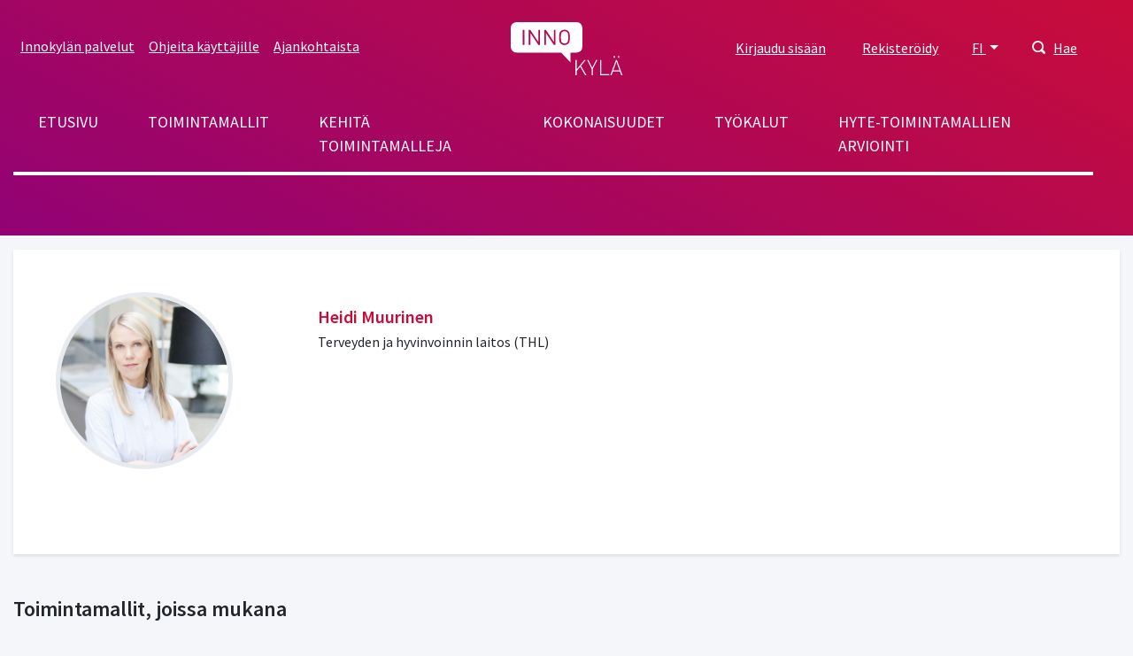

--- FILE ---
content_type: text/html; charset=UTF-8
request_url: https://www.innokyla.fi/fi/user/4742
body_size: 39809
content:
<!DOCTYPE html>
<html lang="fi" dir="ltr" prefix="og: https://ogp.me/ns#">
  <head>
    <meta charset="utf-8" />
<meta name="description" content="Innokylä" />
<link rel="canonical" href="https://www.innokyla.fi/fi/user/4742" />
<meta name="Generator" content="Drupal 10 (https://www.drupal.org)" />
<meta name="MobileOptimized" content="width" />
<meta name="HandheldFriendly" content="true" />
<meta name="viewport" content="width=device-width, initial-scale=1.0" />
<link rel="icon" href="/themes/custom/innokyla/apps/drupal/favicons/favicon.ico" type="image/vnd.microsoft.icon" />
<link rel="alternate" hreflang="fi" href="https://www.innokyla.fi/fi/user/4742" />

    <title>Heidi Muurinen | Innokylä</title>
    <link rel="stylesheet" media="all" href="/sites/default/files/css/css_sDRiaDqDoROU23HHlidtgAi5vm2DFeZy2M4u9VCbmhQ.css?delta=0&amp;language=fi&amp;theme=particle&amp;include=eJxljEEOwjAMBD8UkidFxrHAjRNXsUPp7ylFHBCXXWm0s6hamSzhpxcb0XwXsoA6KJUxV5AICzx_QGEQvQXuXTNOc23fh4tvBNXCCsMZhdJbC6Z4GLnRIWbhXi39o-h3asd2N6eWrmAUHkybpTNj0zKFXgI5RRM" />
<link rel="stylesheet" media="all" href="/sites/default/files/css/css_4PWZMFBlW0O9d9qyZQ5RHRIoKZYycB5sSf4N-Z9Qnfk.css?delta=1&amp;language=fi&amp;theme=particle&amp;include=eJxljEEOwjAMBD8UkidFxrHAjRNXsUPp7ylFHBCXXWm0s6hamSzhpxcb0XwXsoA6KJUxV5AICzx_QGEQvQXuXTNOc23fh4tvBNXCCsMZhdJbC6Z4GLnRIWbhXi39o-h3asd2N6eWrmAUHkybpTNj0zKFXgI5RRM" />

    <script type="application/json" data-drupal-selector="drupal-settings-json">{"path":{"baseUrl":"\/","pathPrefix":"fi\/","currentPath":"user\/4742","currentPathIsAdmin":false,"isFront":false,"currentLanguage":"fi"},"pluralDelimiter":"\u0003","suppressDeprecationErrors":true,"ajaxPageState":{"libraries":"[base64]","theme":"particle","theme_token":null},"ajaxTrustedUrl":{"\/fi\/search":true},"gtag":{"tagId":"","consentMode":false,"otherIds":[],"events":[],"additionalConfigInfo":[]},"gtm":{"tagId":null,"settings":{"data_layer":"dataLayer","include_classes":false,"allowlist_classes":"","blocklist_classes":"","include_environment":true,"environment_id":"env-3","environment_token":"W1lqXcAtXIZvDupDLSZQTg"},"tagIds":["GTM-WMM7HCW"]},"dataLayer":{"defaultLang":"en","languages":{"fi":{"id":"fi","name":"Suomi","direction":"ltr","weight":-10},"sv":{"id":"sv","name":"Ruotsi","direction":"ltr","weight":-9},"en":{"id":"en","name":"Englanti","direction":"ltr","weight":-8}}},"cookies":{"cookiesjsr":{"config":{"cookie":{"name":"cookiesjsr","expires":31536000000,"domain":"","sameSite":"Lax","secure":false},"library":{"libBasePath":"https:\/\/cdn.jsdelivr.net\/gh\/jfeltkamp\/cookiesjsr@1\/dist","libPath":"https:\/\/cdn.jsdelivr.net\/gh\/jfeltkamp\/cookiesjsr@1\/dist\/cookiesjsr.min.js","scrollLimit":250},"callback":{"method":"post","url":"\/fi\/cookies\/consent\/callback.json","headers":[]},"interface":{"openSettingsHash":"#editCookieSettings","showDenyAll":true,"denyAllOnLayerClose":false,"settingsAsLink":false,"availableLangs":["fi","sv","en"],"defaultLang":"en","groupConsent":false,"cookieDocs":false}},"services":{"functional":{"id":"functional","services":[{"key":"functional","type":"functional","name":"Required functional","info":{"value":"","format":"basic_html"},"uri":"","needConsent":false}],"weight":1},"performance":{"id":"performance","services":[{"key":"gtag","type":"performance","name":"Google Tag Manager ja Google Analytics","info":null,"uri":"","needConsent":true},{"key":"matomo","type":"performance","name":"Matomo Analytics","info":{"value":"","format":"basic_html"},"uri":"","needConsent":true}],"weight":30}},"translation":{"_core":{"default_config_hash":"X8VxTkyAAEb9q-EhYz30-BkJ9Ftv5-u1H7BXLXHQe1o"},"langcode":"en","bannerText":"K\u00e4yt\u00e4mme ev\u00e4steit\u00e4 mahdollistamaan sivuston k\u00e4ytt\u00f6\u00e4, parantamaan k\u00e4ytt\u00f6kokemusta ja analysoimaan k\u00e4vij\u00e4liikennett\u00e4. T\u00e4ss\u00e4 voit hyv\u00e4ksy\u00e4 ev\u00e4steiden k\u00e4yt\u00f6n tai muokata asetuksia.","privacyPolicy":"Privacy policy","privacyUri":"","imprint":"Imprint","imprintUri":"","cookieDocs":"Cookie documentation","cookieDocsUri":"","officialWebsite":"Katso viralliset asiakirjat","denyAll":"Kiell\u00e4 kaikki","alwaysActive":"Aina aktiivinen","settings":"Ev\u00e4steasetukset","acceptAll":"Hyv\u00e4ksy kaikki","requiredCookies":"V\u00e4ltt\u00e4m\u00e4tt\u00f6m\u00e4t ev\u00e4steet","cookieSettings":"Ev\u00e4steasetukset","close":"Sulje","readMore":"Lue lis\u00e4\u00e4","allowed":"allowed","denied":"denied","settingsAllServices":"Kaikkien palvelujen asetukset","saveSettings":"Tallenna","default_langcode":"en","disclaimerText":"All cookie information is subject to change by the service providers. We update this information regularly.","disclaimerTextPosition":"above","processorDetailsLabel":"Processor Company Details","processorLabel":"Yritys","processorWebsiteUrlLabel":"Company Website","processorPrivacyPolicyUrlLabel":"Company Privacy Policy","processorCookiePolicyUrlLabel":"Company Cookie Policy","processorContactLabel":"Data Protection Contact Details","placeholderAcceptAllText":"Accept All Cookies","functional":{"title":"Functional","details":"Cookies are small text files that are placed by your browser on your device in order to store certain information. Using the information that is stored and returned, a website can recognize that you have previously accessed and visited it using the browser on your end device. We use this information to arrange and display the website optimally in accordance with your preferences. Within this process, only the cookie itself is identified on your device. Personal data is only stored following your express consent or where this is absolutely necessary to enable use the service provided by us and accessed by you."},"performance":{"title":"Tilastolliset eli k\u00e4vij\u00e4- ja analytiikkatietoa ker\u00e4\u00e4v\u00e4t ev\u00e4steet","details":"Verkkoanalytiikkaty\u00f6kalut (Google Analytics, Google Tag Manager ja Matomo Analytics) auttavat meit\u00e4 ymm\u00e4rt\u00e4m\u00e4\u00e4n, miten verkkopalvelua k\u00e4ytet\u00e4\u00e4n ja mist\u00e4 sinne saavutaan. Tiedon pohjalta teemme parannuksia sivustolle. Tietoja ei voi yhdist\u00e4\u00e4 todelliseen henkil\u00f6\u00f6n."}}},"cookiesTexts":{"_core":{"default_config_hash":"X8VxTkyAAEb9q-EhYz30-BkJ9Ftv5-u1H7BXLXHQe1o"},"langcode":"en","bannerText":"K\u00e4yt\u00e4mme ev\u00e4steit\u00e4 mahdollistamaan sivuston k\u00e4ytt\u00f6\u00e4, parantamaan k\u00e4ytt\u00f6kokemusta ja analysoimaan k\u00e4vij\u00e4liikennett\u00e4. T\u00e4ss\u00e4 voit hyv\u00e4ksy\u00e4 ev\u00e4steiden k\u00e4yt\u00f6n tai muokata asetuksia.","privacyPolicy":"Privacy policy","privacyUri":"","imprint":"Imprint","imprintUri":"","cookieDocs":"Cookie documentation","cookieDocsUri":"","officialWebsite":"Katso viralliset asiakirjat","denyAll":"Kiell\u00e4 kaikki","alwaysActive":"Aina aktiivinen","settings":"Ev\u00e4steasetukset","acceptAll":"Hyv\u00e4ksy kaikki","requiredCookies":"V\u00e4ltt\u00e4m\u00e4tt\u00f6m\u00e4t ev\u00e4steet","cookieSettings":"Ev\u00e4steasetukset","close":"Sulje","readMore":"Lue lis\u00e4\u00e4","allowed":"allowed","denied":"denied","settingsAllServices":"Kaikkien palvelujen asetukset","saveSettings":"Tallenna","default_langcode":"en","disclaimerText":"All cookie information is subject to change by the service providers. We update this information regularly.","disclaimerTextPosition":"above","processorDetailsLabel":"Processor Company Details","processorLabel":"Yritys","processorWebsiteUrlLabel":"Company Website","processorPrivacyPolicyUrlLabel":"Company Privacy Policy","processorCookiePolicyUrlLabel":"Company Cookie Policy","processorContactLabel":"Data Protection Contact Details","placeholderAcceptAllText":"Accept All Cookies"},"services":{"functional":{"uuid":"dfd2cfc6-e4f1-488b-9f8a-9ae84bfe0c9f","langcode":"en","status":true,"dependencies":[],"id":"functional","label":"Required functional","group":"functional","info":{"value":"","format":"basic_html"},"consentRequired":false,"purpose":"","processor":"","processorContact":"","processorUrl":"","processorPrivacyPolicyUrl":"","processorCookiePolicyUrl":"","placeholderMainText":"This content is blocked because required functional cookies have not been accepted.","placeholderAcceptText":"Only accept required functional cookies"},"gtag":{"uuid":"c044f474-50d6-47c2-8fdb-e49ab0d34cfd","langcode":"en","status":true,"dependencies":{"enforced":{"module":["cookies_gtag"]}},"_core":{"default_config_hash":"500XshI88hbc-4kElU2ulgAYDxLUMZUn9__MhefzLz0"},"id":"gtag","label":"Google Tag Manager ja Google Analytics","group":"performance","info":null,"consentRequired":true,"purpose":"","processor":"","processorContact":"","processorUrl":"","processorPrivacyPolicyUrl":"","processorCookiePolicyUrl":"","placeholderMainText":"This content is blocked because google tag manager cookies have not been accepted.","placeholderAcceptText":"Only accept google tag manager cookies"},"matomo":{"uuid":"539d45b6-f87b-49f9-9e56-3ee58e61b99f","langcode":"en","status":true,"dependencies":[],"id":"matomo","label":"Matomo Analytics","group":"performance","info":{"value":"","format":"basic_html"},"consentRequired":true,"purpose":"","processor":"","processorContact":"","processorUrl":"","processorPrivacyPolicyUrl":"","processorCookiePolicyUrl":"","placeholderMainText":"This content is blocked because matomo cookies have not been accepted.","placeholderAcceptText":"Only accept matomo cookies"}},"groups":{"functional":{"uuid":"e7dec381-b043-45dc-a6ae-ccd504a8ff3e","langcode":"en","status":true,"dependencies":[],"id":"functional","label":"Functional","weight":1,"title":"Functional","details":"Cookies are small text files that are placed by your browser on your device in order to store certain information. Using the information that is stored and returned, a website can recognize that you have previously accessed and visited it using the browser on your end device. We use this information to arrange and display the website optimally in accordance with your preferences. Within this process, only the cookie itself is identified on your device. Personal data is only stored following your express consent or where this is absolutely necessary to enable use the service provided by us and accessed by you."},"performance":{"uuid":"4f3e907b-454c-4bfa-9670-0aefee9fa840","langcode":"en","status":true,"dependencies":[],"_core":{"default_config_hash":"Jv3uIJviBj7D282Qu1ZpEQwuOEb3lCcDvx-XVHeOJpw"},"id":"performance","label":"Suorituskyky","weight":30,"title":"Tilastolliset eli k\u00e4vij\u00e4- ja analytiikkatietoa ker\u00e4\u00e4v\u00e4t ev\u00e4steet","details":"Verkkoanalytiikkaty\u00f6kalut (Google Analytics, Google Tag Manager ja Matomo Analytics) auttavat meit\u00e4 ymm\u00e4rt\u00e4m\u00e4\u00e4n, miten verkkopalvelua k\u00e4ytet\u00e4\u00e4n ja mist\u00e4 sinne saavutaan. Tiedon pohjalta teemme parannuksia sivustolle. Tietoja ei voi yhdist\u00e4\u00e4 todelliseen henkil\u00f6\u00f6n."},"social":{"uuid":"0ae1dcbc-c349-4572-b85e-3bab1fb9ae3e","langcode":"en","status":true,"dependencies":[],"_core":{"default_config_hash":"vog2tbqqQHjVkue0anA0RwlzvOTPNTvP7_JjJxRMVAQ"},"id":"social","label":"Social Plugins","weight":20,"title":"Social Plugins","details":"Comments managers facilitate the filing of comments and fight against spam."},"tracking":{"uuid":"71905c94-1eaf-4d70-8f27-4572df000a69","langcode":"en","status":true,"dependencies":[],"_core":{"default_config_hash":"_gYDe3qoEc6L5uYR6zhu5V-3ARLlyis9gl1diq7Tnf4"},"id":"tracking","label":"Tracking","weight":10,"title":"Tracking cookies","details":"Marketing cookies come from external advertising companies (\u0022third-party cookies\u0022) and are used to collect information about the websites visited by the user. The purpose of this is to create and display target group-oriented content and advertising for the user."}}},"user":{"uid":0,"permissionsHash":"2f6902889394774e15130d7e4ddb7b8832b57d35d9940c57fe5261653f7cb183"}}</script>
<script src="/sites/default/files/languages/fi_-P04QnopJHo6oe5OVWkk5luMAEzYJx-YezFy-oKBYZ4.js?t6p5kd"></script>
<script src="/core/misc/drupalSettingsLoader.js?v=10.5.6"></script>
<script src="/core/misc/drupal.js?v=10.5.6"></script>
<script src="/core/misc/drupal.init.js?v=10.5.6"></script>
<script src="/core/misc/debounce.js?v=10.5.6"></script>
<script src="/core/misc/announce.js?v=10.5.6"></script>
<script src="/core/misc/message.js?v=10.5.6"></script>
<script src="/modules/contrib/cookies/js/cookiesjsr.conf.js?v=10.5.6" defer></script>
<script src="/modules/contrib/google_tag/js/gtag.js?t6p5kd" type="text/plain" id="cookies_gtag_gtag" data-cookieconsent="gtag"></script>
<script src="/modules/contrib/google_tag/js/gtm.js?t6p5kd" type="text/plain" id="cookies_gtag_gtm" data-cookieconsent="gtag"></script>

  </head>
  <body>
  <!-- Google Tag Manager (noscript) -->
    <noscript>
      <iframe
        src="https://www.googletagmanager.com/ns.html?id=GTM-WMM7HCW&gtm_auth=W1lqXcAtXIZvDupDLSZQTg&gtm_preview=env-3&gtm_cookies_win=x"
        height="0" width="0" style="display:none;visibility:hidden"></iframe>
    </noscript>
  <!-- End Google Tag Manager (noscript) -->
    <noscript><iframe src="https://www.googletagmanager.com/ns.html?id=GTM-WMM7HCW&gtm_auth=W1lqXcAtXIZvDupDLSZQTg&gtm_preview=env-3&gtm_cookies_win=x"
                  height="0" width="0" style="display:none;visibility:hidden"></iframe></noscript>

      <div class="dialog-off-canvas-main-canvas" data-off-canvas-main-canvas>
    
<a href="#main-content" class="skip-to-content-link">
  Hyppää pääsisältöön
</a>


<div class="page-overlay"></div>



<div class="header-search-block">
  <div class="container">
    <div class="row align-items-center justify-content-center">
      <div class="col-10 col-md-7"><form action="/fi/search" method="get" id="search-keyword" accept-charset="UTF-8">
  

<div class="search-input-area">
  
<div class="form-group js-form-item form-item js-form-type-textfield form-item-keyword js-form-item-keyword" id="edit-keywo">
      
        
<input class="search-field form-text form-control" aria-label="Hae" data-drupal-selector="edit-keyword" type="text" id="edit-keyword" name="keyword" value="" size="60" maxlength="128" placeholder="Hae" />

<div class="invalid-feedback">
  Please provide a valid value.  
</div>

        </div>

  <div class="search-input-button">
    <button type="submit" class="btn btn-primary icon-button search-button">Hae</button>
  </div>
</div>

</form>
</div>
      <div class="col-2 col-md-1 close-searchbar" tabindex="0">Sulje</div>
    </div>
  </div>
</div>

<div class="container position-relative">
  <div class="open-searchbar open-searchbar-mobile">
    <div class="open-searchbar-icon">
      


<div class="color-fill--light svg svg--icon" style="height: 25px; width: 25px;">
  <svg viewBox="0 0 500 500">
    <use xlink:href="/themes/custom/innokyla/dist/app-drupal/assets/spritemap.svg#sprite-magnifier"></use>
  </svg>
</div>
    </div>
    

  


<button type=button class="btn open-searchbar-button pr-1 font-weight-normal nav-link font-size-normal" aria-haspopup=true aria-expanded=false aria-label=Hae>
  
  </button>
  </div>
</div>





<div class="navbar-dialog-wrapper" data-dialog-label="Navigaatio">
  <nav class="navbar navbar-expand-lg container" aria-label="Valikko">
    <button class="navbar-toggler" type="button" data-toggle="collapse" data-target="#top-navigation" aria-controls="navbarTogglerDemo03" aria-expanded="false" aria-label="Toggle navigation">
      <div class="nav-icon-burger">
                <span></span>
        <span></span>
        <span></span>
        <span></span>
      </div>    
    </button>

    <a class="navbar-brand" href="https://www.innokyla.fi/fi" alt="Etusivu" rel="home">
      


<span class="svg svg--colorable"><?xml version="1.0" encoding="UTF-8"?>
<svg viewBox="0 0 127 60" version="1.1" xmlns="http://www.w3.org/2000/svg" xmlns:xlink="http://www.w3.org/1999/xlink">
    <!-- Generator: sketchtool 58 (101010) - https://sketch.com -->
    <title>Innokylä</title>
    <g id="Layouts" stroke="none" stroke-width="1" fill="none" fill-rule="evenodd">
        <g id="Etusivu" transform="translate(-737.000000, -24.000000)" fill="#FFFFFF">
            <g id="Logo" transform="translate(737.000000, 24.000000)">
                <g id="logo-white-logo" transform="translate(-0.000000, 0.000000)">
                    <path d="M120,42.8734177 L126.250633,59.9316456 L124.860759,59.9316456 L123.402532,55.7848101 L115.443038,55.7848101 L113.924051,59.9316456 L112.549367,59.9316456 L118.84557,42.8734177 L120,42.8734177 Z M102.167089,42.8734177 L102.167089,58.7848101 L111.227848,58.7848101 L111.227848,59.9316456 L100.875949,59.9316456 L100.875949,42.8734177 L102.167089,42.8734177 Z M87.7974684,42.8734177 L92.1341772,51.4936709 L96.3721519,42.8734177 L97.7620253,42.8734177 L92.7265823,52.8607595 L92.7265823,59.9316456 L91.435443,59.9316456 L91.435443,52.8607595 L86.4075949,42.8734177 L87.7974684,42.8734177 Z M74.4,42.8734177 L74.4,53.5291139 L83.0506329,42.8734177 L84.6075949,42.8734177 L79.3367089,49.3898734 L85.4962025,59.9316456 L83.9620253,59.9316456 L78.4708861,50.3696203 L74.4,55.3063291 L74.4,59.9316456 L73.1088608,59.9316456 L73.1088608,42.8734177 L74.4,42.8734177 Z M119.4,44.5746835 L115.83038,54.6151899 L122.96962,54.6151899 L119.4,44.5746835 Z M74.0582278,3.55271368e-15 C80.7172724,3.55271368e-15 80.9320802,6.44423662 80.9390095,6.85999382 L80.9392405,27.5240506 C80.9392405,34.4050633 74.0582278,34.4050633 74.0582278,34.4050633 L67.4734177,34.4050633 L67.4734177,45.5012658 L57.0075949,34.4050633 L6.88101266,34.4050633 C0.332952225,34.4050633 0.0161105916,28.1738445 0.000779544752,27.5708233 L-2.13162821e-14,6.88101266 C-2.13162821e-14,0.332952225 6.2312188,0.0161105916 6.83423997,0.000779544752 Z M122.612658,38.3544304 L122.612658,40.1772152 L121.237975,40.1772152 L121.237975,38.3544304 L122.612658,38.3544304 Z M117.683544,38.3544304 L117.683544,40.1772152 L116.308861,40.1772152 L116.308861,38.3544304 L117.683544,38.3544304 Z M65.0886076,10.321519 C62.6604041,7.96390127 58.7978238,7.96390127 56.3696203,10.321519 C54.8704777,11.8064516 54.7737589,13.3910826 54.7675189,16.5490181 L54.7675189,16.5490181 L54.7675189,17.9013487 C54.7737589,21.0568 54.8704777,22.6228665 56.3696203,24.1291139 C58.7978238,26.4867316 62.6604041,26.4867316 65.0886076,24.1291139 L65.0886076,24.1291139 L65.0886076,24.1063291 C66.6911392,22.4962025 66.6911392,20.8405063 66.6911392,17.2253165 L66.6910854,16.8814426 C66.6894717,13.5019086 66.6394447,11.879706 65.0886076,10.321519 Z M15.4025316,8.67341772 L13.5797468,8.67341772 L13.5797468,25.7544304 L15.4025316,25.7544304 L15.4025316,8.67341772 Z M22.0253165,8.67341772 L20.3316456,8.67341772 L20.3316456,25.7544304 L22.1544304,25.7544304 L22.1544304,12.0835443 L31.2075949,25.7544304 L32.9392405,25.7544304 L32.9620253,8.67341772 L31.1392405,8.67341772 L31.1392405,22.3063291 L22.0253165,8.67341772 Z M39.6,8.67341772 L37.8759494,8.67341772 L37.8759494,25.7544304 L39.6911392,25.7544304 L39.6911392,12.0835443 L48.7518987,25.7544304 L50.4759494,25.7544304 L50.4759494,8.67341772 L48.6531646,8.67341772 L48.6531646,22.3063291 L39.6,8.67341772 Z M60.7594937,10.1620058 C61.8658718,10.1586239 62.9273917,10.5990999 63.7063291,11.3848101 C64.7848101,12.4860759 64.9063291,13.6556962 64.9063291,17.2025316 C64.9063291,20.7493671 64.7848101,21.9265823 63.7063291,23.0278481 C62.0766165,24.6499712 59.4423708,24.6499712 57.8126582,23.0278481 C56.7341772,21.9265823 56.6126582,20.7417722 56.6126582,17.2025316 C56.6126582,13.6632911 56.7341772,12.4860759 57.8126582,11.3848101 C58.5915957,10.5990999 59.6531156,10.1586239 60.7594937,10.1620058 Z" id="logo"></path>
                </g>
            </g>
        </g>
    </g>
</svg>
</span>    </a>


    <div class="collapse navbar-collapse" id="top-navigation">
      <div class="container">
        <div class="row">
          
<nav role="navigation" aria-labelledby="block-secondarynavigation-menu" id="block-secondarynavigation" class="top-left-nav">
            
  <h2 class="visually-hidden" id="block-secondarynavigation-menu">Secondary navigation</h2>
  

        
      
        
        <ul class="navbar-nav">
      
        
                    
                    




  <li  class="nav-item">
    <a class="nav-link " href="/fi/innokylan-palvelut"  >Innokylän palvelut</a>
  </li>

          
        
                    
                    




  <li  class="nav-item">
    <a class="nav-link " href="/fi/ohjeita-kayttajille"  >Ohjeita käyttäjille</a>
  </li>

          
        
                    
                    




  <li  class="nav-item">
    <a class="nav-link " href="/fi/ajankohtaista"  >Ajankohtaista</a>
  </li>

          
              </ul>
      


  </nav>

<nav role="navigation" aria-labelledby="block-particle-mainnavigation-menu" id="block-particle-mainnavigation" class="main-nav">
            
  <h2 class="visually-hidden" id="block-particle-mainnavigation-menu">Päävalikko</h2>
  

        
      
        
        <ul class="navbar-nav">
      
        
                    
                    




  <li  class="nav-item">
    <a class="nav-link " href="/fi/innokyla-kaikille-avoin-yhteisen-kehittamisen-ja-tiedon-jakamisen-ymparisto"  >Etusivu</a>
  </li>

          
        
                    
                    




  <li  class="nav-item">
    <a class="nav-link " href="/fi/general-models"  >Toimintamallit</a>
  </li>

          
        
                    
                    




  <li  class="nav-item">
    <a class="nav-link " href="/fi/kehita-toimintamalleja"  >Kehitä toimintamalleja</a>
  </li>

          
        
                    
                    




  <li  class="nav-item">
    <a class="nav-link " href="/fi/kokonaisuudet"  >Kokonaisuudet</a>
  </li>

          
        
                    
                    




  <li  class="nav-item">
    <a class="nav-link " href="/fi/tyokalut"  >Työkalut</a>
  </li>

          
        
                    
                    




  <li  class="nav-item">
    <a class="nav-link " href="/fi/hyte-toimintamallien-arviointi"  >Hyte-toimintamallien arviointi</a>
  </li>

          
              </ul>
      


  </nav>
<div id="block-optionsmenu" class="top-right-nav block block-blockgroup block-block-groupoptions-menu">
  
    
        <div class="content">
      
    <nav role="navigation" aria-labelledby="block-useraccountmenu-menu" id="block-useraccountmenu">
                      
    <h2 class="visually-hidden" id="block-useraccountmenu-menu">User account menu</h2>
    

              
      
        
        <ul class="navbar-nav">
      
        
                    
                    




  <li  class="nav-item">
    <a class="nav-link " href="/fi/user/login"  >Kirjaudu sisään</a>
  </li>

          
        
                    
                    




  <li  class="nav-item">
    <a class="nav-link " href="/fi/user/register"  >Rekisteröidy</a>
  </li>

          
              </ul>
      


      </nav>



<nav role="navigation" aria-labelledby="block-kayttajavalikko-menu" id="block-kayttajavalikko">
            
  <h2 class="visually-hidden" id="block-kayttajavalikko-menu">User account menu mobile</h2>
  

        
      
        
        <ul class="navbar-nav">
      
        
                    
                    




  <li  class="nav-item">
    <a class="nav-link " href="/fi/user/login"  >Kirjaudu sisään</a>
  </li>

          
        
                    
                    




  <li  class="nav-item">
    <a class="nav-link " href="/fi/user/register"  >Rekisteröidy</a>
  </li>

          
              </ul>
      


  </nav>
<div class="language-switcher-dropdown language-switcher-language-url">
                      
  <p class="sr-only" id="language-picker-description">Select your language, Valitse kieli, Välj ditt språk</p>

  <div class="dropdown">
  <button href="#" class="dropdown-toggle btn p-0 nav-link font-weight-normal font-size-normal" type="button" id="language-selector" data-toggle="dropdown" aria-haspopup="true" aria-expanded="false">
    FI
  </button>
  <div class="dropdown-menu dropdown-menu-right" aria-labelledby=language-selector>
                      <a class="dropdown-item" hreflang="FI" role="option" href="/fi/user/4742">Suomeksi</a>
                        <a class="dropdown-item" hreflang="SV" role="option" href="/sv/user/4742">På svenska</a>
                        <a class="dropdown-item" hreflang="EN" role="option" href="/en/user/4742">In English</a>
              </div>
</div>
</div>
<div class="language-switcher-mobile language-switcher-language-url">
                      
  <h3 class="sr-only" id="language-picker-description">Select your language, Valitse kieli, Välj ditt språk</h3>

  <ul class="navbar-nav">
                  




  <li  class="nav-item">
    <a class="nav-link " href="/fi/user/4742"  >Suomeksi</a>
  </li>
                        




  <li  class="nav-item">
    <a class="nav-link " href="/sv/user/4742"  >På svenska</a>
  </li>
                        




  <li  class="nav-item">
    <a class="nav-link " href="/en/user/4742"  >In English</a>
  </li>
            </ul>
</div>

<div class="open-searchbar">
  <div class="open-searchbar-icon">
    


<div class="color-fill--light svg svg--icon" style="height: 15px; width: 15px;">
  <svg viewBox="0 0 500 500">
    <use xlink:href="/themes/custom/innokyla/dist/app-drupal/assets/spritemap.svg#sprite-magnifier"></use>
  </svg>
</div>
  </div>
  

  


<button type=button class="btn open-searchbar-button pr-1 font-weight-normal nav-link font-size-normal" aria-haspopup=true aria-expanded=false>
  Hae
  </button>
</div>



    </div>
  </div>

        </div>
      </div>
    </div>
  </nav>
</div>

<main role="main">
  <a id="main-content" tabindex="-1"></a>

  



  

<div class="jumbotron-empty">
    
    <div class="jumbotron-bg-empty bg"></div>
  </div>




  <div class="layout-container">

    

        

    <div class="container">
      <section class="row">

        
                  <div class="layout-content col-md-12">
                
<div data-drupal-messages-fallback class="hidden"></div>
<div id="block-particle-content" class="block block-system block-system-main-block">
  
    
        <div class="content">
      
<div class="box-with-shadow p-5 mt-3 mb-5">
  <div class="row">
    <div class="col-lg-6">
      <div class="row">
        <div class="col-sm-6">
          <div class="profile-pic-large">
                          

            <div>  <div>
  <img loading="lazy" src="/sites/default/files/styles/user_image_large/public/pictures/2021-05/_MG_3175.JPG?itok=hPsU4fHd" width="400" height="400" alt="Käyttäjän Heidi.Muurinen profiilikuva." />
</div>

</div>
      

                      </div>
        </div>
        <div class="col-sm-6 mt-3">
          <div class="profile-full-name h4 mb-1 text-primary">
  <div>
    <div class="visually-hidden text-uppercase mb-2 mt-4 h5">Etunimi</div>
              <div>Heidi</div>
          </div>


  <div>
    <div class="visually-hidden text-uppercase mb-2 mt-4 h5">Sukunimi</div>
              <div>Muurinen</div>
          </div>

</div>
          <div class="text-uppercase"></div>
          <div class="">
  <div>
    <div class="visually-hidden text-uppercase mb-2 mt-4 h5">Organisaatio</div>
              <div>Terveyden ja hyvinvoinnin laitos (THL)</div>
          </div>

</div>
        </div>
      </div>
      <div class="profile-somelinks mt-5">
        
      </div>
    </div>
    <div class="col-lg-6 mt-3">
      <div class="lead"></div>
    </div>
  </div>
</div>

  <div class="mt-3 mb-5">
          <h3>Toimintamallit, joissa mukana</h3>
  
  
<div class="views-element-container form-group"><div class="group-content-for-user-view js-view-dom-id-83539bce32bc167df88e90f9a7bd4462ea2e6833e7ff74541d184b5062770272">
  
  
  

  
      
    

      <div class="views-row">
<div class="card mb-3">
      <h3 class="card-body-header h6">

            <div>  <a href="/fi/toimintamalli/kaytanto-ja-teoria-ryhma-kayte" hreflang="fi">Käytäntö ja teoria -ryhmä (KäyTe)</a>
</div>
      
</h3>

                <div class="card-placeholder-picture mb-3" role="presentation" aria-hidden="true">
              


<div class="color-fill--light svg svg--icon" style="height: 64px; width: 64px;">
  <svg viewBox="0 0 500 500">
    <use xlink:href="/themes/custom/innokyla/dist/app-drupal/assets/spritemap.svg#sprite-general-model"></use>
  </svg>
</div>
                                      <img src="/themes/custom/innokyla/apps/drupal/images/liftbg.jpg">
      </div>
    
    
          <div class="card-pre-body-header mb-2 text-small">
                  
  <div>Toimintamalli</div>

                <div></div>
      </div>
    
        <div class="card-keywords text-small">

      <div>
              <div>Tiede ja tutkimus</div>
              <div>Kokeilu</div>
              <div>Menetelmä</div>
              <div>Sosiaaliala</div>
              <div>Henkilöstöressurssit ja osaaminen</div>
          </div>
  
</div>
      </div>

</div>

    
      
  
  
  

  
  
</div>
</div>

      <h3>Kokonaisuudet, joissa mukana</h3>
  
  
<div class="views-element-container form-group"><div class="group-content-for-user-view js-view-dom-id-9fa90597a791197940b41fe446472996970adc5333e40ec74423d5fd0f130c23">
  
  
  

  
      
    

      <div class="views-row">
<div class="card mb-3">
      <h3 class="card-body-header h6">

            <div>  <a href="/fi/kokonaisuus/sosiaalityon-toimintamallit-thl" hreflang="fi">Sosiaalityön toimintamallit (THL)</a>
</div>
      
</h3>

                <div class="card-placeholder-picture mb-3" role="presentation" aria-hidden="true">
                    


<div class="color-fill--light svg svg--icon" style="height: 64px; width: 64px;">
  <svg viewBox="0 0 500 500">
    <use xlink:href="/themes/custom/innokyla/dist/app-drupal/assets/spritemap.svg#sprite-programme"></use>
  </svg>
</div>
                                <img src="/themes/custom/innokyla/apps/drupal/images/liftbg.jpg">
      </div>
    
    
          <div class="card-pre-body-header mb-2 text-small">
                  
  <div>Kokonaisuus</div>

                <div></div>
      </div>
    
        <div class="card-keywords text-small">
  <div>
    <div class="visually-hidden text-uppercase mb-2 mt-4 h5">Aihealueet</div>
          <div>
              <div>Aikuissosiaalityö</div>
              </div>
      </div>

</div>
      </div>

</div>
    <div class="views-row">
<div class="card mb-3">
      <h3 class="card-body-header h6">

            <div>  <a href="/fi/kokonaisuus/sote-palveluiden-tutkimusverkosto" hreflang="fi">Sote-palveluiden tutkimusverkosto</a>
</div>
      
</h3>

          
<div class="mb-3">


            <div>  <div>
  <img loading="lazy" src="/sites/default/files/styles/card_small/public/2020-04/RDO_00706_01527_nainen%20hypp%C3%A4%C3%A4.jpg?itok=k_cXxaQV" width="528" height="396" alt="Tutkimus" />
</div>

</div>
      

</div>

    
    
          <div class="card-pre-body-header mb-2 text-small">
                  
  <div>Kokonaisuus</div>

                <div></div>
      </div>
    
        <div class="card-keywords text-small">
  <div>
    <div class="visually-hidden text-uppercase mb-2 mt-4 h5">Aihealueet</div>
          <div>
              <div>Tiede ja tutkimus</div>
          <div>Sosiaali- ja terveyskeskukset</div>
              </div>
      </div>

</div>
      </div>

</div>
    <div class="views-row">
<div class="card mb-3">
      <h3 class="card-body-header h6">

            <div>  <a href="/fi/kokonaisuus/tyoikaisten-asiakassuunnitelman-pilotti-tassu" hreflang="fi">Työikäisten asiakassuunnitelman pilotti (TASSU)</a>
</div>
      
</h3>

          
<div class="mb-3">


            <div>  <div>
  <img loading="lazy" src="/sites/default/files/styles/card_small/public/2022-03/Canvan-korvaaja-Innokylaan_2_400x600.jpg?itok=svQSulhq" width="528" height="396" alt="Työikäisten asiakassuunnitelmapilotti: asiakassuunnitelma-asiakirjat käyttöön, monialainen kirjaaminen ja vaikuttavuuden arviointi." />
</div>

</div>
      

</div>

    
    
          <div class="card-pre-body-header mb-2 text-small">
                  
  <div>Kokonaisuus</div>

                <div></div>
      </div>
    
        <div class="card-keywords text-small">
  <div>
    <div class="visually-hidden text-uppercase mb-2 mt-4 h5">Aihealueet</div>
          <div>
              <div>Aikuissosiaalityö</div>
              </div>
      </div>

</div>
      </div>

</div>

    
      
  
  
  

  
  
</div>
</div>


  </div>


    </div>
  </div>



        

        
        
        
        
        
        
                </div>

        
      </section>
    </div>

  </div></main>

<div class="footer-wrapper">
  <footer class="container">
    <div class="top-footer row">
      
<div class="footer-info">
  <div class="row">
    <div class="footer-logo">
    <a class="text-primary" href="/fi" alt="Etusivu" rel="home">
      


<span class="svg svg--colorable"><?xml version="1.0" encoding="UTF-8"?>
<svg viewBox="0 0 127 60" version="1.1" xmlns="http://www.w3.org/2000/svg" xmlns:xlink="http://www.w3.org/1999/xlink">
    <!-- Generator: sketchtool 58 (101010) - https://sketch.com -->
    <title>Innokylä</title>
    <g id="Layouts" stroke="none" stroke-width="1" fill="none" fill-rule="evenodd">
        <g id="Etusivu" transform="translate(-737.000000, -24.000000)" fill="#FFFFFF">
            <g id="Logo" transform="translate(737.000000, 24.000000)">
                <g id="logo-white-logo" transform="translate(-0.000000, 0.000000)">
                    <path d="M120,42.8734177 L126.250633,59.9316456 L124.860759,59.9316456 L123.402532,55.7848101 L115.443038,55.7848101 L113.924051,59.9316456 L112.549367,59.9316456 L118.84557,42.8734177 L120,42.8734177 Z M102.167089,42.8734177 L102.167089,58.7848101 L111.227848,58.7848101 L111.227848,59.9316456 L100.875949,59.9316456 L100.875949,42.8734177 L102.167089,42.8734177 Z M87.7974684,42.8734177 L92.1341772,51.4936709 L96.3721519,42.8734177 L97.7620253,42.8734177 L92.7265823,52.8607595 L92.7265823,59.9316456 L91.435443,59.9316456 L91.435443,52.8607595 L86.4075949,42.8734177 L87.7974684,42.8734177 Z M74.4,42.8734177 L74.4,53.5291139 L83.0506329,42.8734177 L84.6075949,42.8734177 L79.3367089,49.3898734 L85.4962025,59.9316456 L83.9620253,59.9316456 L78.4708861,50.3696203 L74.4,55.3063291 L74.4,59.9316456 L73.1088608,59.9316456 L73.1088608,42.8734177 L74.4,42.8734177 Z M119.4,44.5746835 L115.83038,54.6151899 L122.96962,54.6151899 L119.4,44.5746835 Z M74.0582278,3.55271368e-15 C80.7172724,3.55271368e-15 80.9320802,6.44423662 80.9390095,6.85999382 L80.9392405,27.5240506 C80.9392405,34.4050633 74.0582278,34.4050633 74.0582278,34.4050633 L67.4734177,34.4050633 L67.4734177,45.5012658 L57.0075949,34.4050633 L6.88101266,34.4050633 C0.332952225,34.4050633 0.0161105916,28.1738445 0.000779544752,27.5708233 L-2.13162821e-14,6.88101266 C-2.13162821e-14,0.332952225 6.2312188,0.0161105916 6.83423997,0.000779544752 Z M122.612658,38.3544304 L122.612658,40.1772152 L121.237975,40.1772152 L121.237975,38.3544304 L122.612658,38.3544304 Z M117.683544,38.3544304 L117.683544,40.1772152 L116.308861,40.1772152 L116.308861,38.3544304 L117.683544,38.3544304 Z M65.0886076,10.321519 C62.6604041,7.96390127 58.7978238,7.96390127 56.3696203,10.321519 C54.8704777,11.8064516 54.7737589,13.3910826 54.7675189,16.5490181 L54.7675189,16.5490181 L54.7675189,17.9013487 C54.7737589,21.0568 54.8704777,22.6228665 56.3696203,24.1291139 C58.7978238,26.4867316 62.6604041,26.4867316 65.0886076,24.1291139 L65.0886076,24.1291139 L65.0886076,24.1063291 C66.6911392,22.4962025 66.6911392,20.8405063 66.6911392,17.2253165 L66.6910854,16.8814426 C66.6894717,13.5019086 66.6394447,11.879706 65.0886076,10.321519 Z M15.4025316,8.67341772 L13.5797468,8.67341772 L13.5797468,25.7544304 L15.4025316,25.7544304 L15.4025316,8.67341772 Z M22.0253165,8.67341772 L20.3316456,8.67341772 L20.3316456,25.7544304 L22.1544304,25.7544304 L22.1544304,12.0835443 L31.2075949,25.7544304 L32.9392405,25.7544304 L32.9620253,8.67341772 L31.1392405,8.67341772 L31.1392405,22.3063291 L22.0253165,8.67341772 Z M39.6,8.67341772 L37.8759494,8.67341772 L37.8759494,25.7544304 L39.6911392,25.7544304 L39.6911392,12.0835443 L48.7518987,25.7544304 L50.4759494,25.7544304 L50.4759494,8.67341772 L48.6531646,8.67341772 L48.6531646,22.3063291 L39.6,8.67341772 Z M60.7594937,10.1620058 C61.8658718,10.1586239 62.9273917,10.5990999 63.7063291,11.3848101 C64.7848101,12.4860759 64.9063291,13.6556962 64.9063291,17.2025316 C64.9063291,20.7493671 64.7848101,21.9265823 63.7063291,23.0278481 C62.0766165,24.6499712 59.4423708,24.6499712 57.8126582,23.0278481 C56.7341772,21.9265823 56.6126582,20.7417722 56.6126582,17.2025316 C56.6126582,13.6632911 56.7341772,12.4860759 57.8126582,11.3848101 C58.5915957,10.5990999 59.6531156,10.1586239 60.7594937,10.1620058 Z" id="logo"></path>
                </g>
            </g>
        </g>
    </g>
</svg>
</span>    </a>
    </div>
    <div class="footer-text lead">
      
  
  
  
    </div>
  </div>
</div>
    
<div class="footer-main-menu">
      <nav role="navigation" aria-labelledby="block-main-menu-footer-menu" id="block-main-menu-footer">            
    <h2 class="visually-hidden" id="block-main-menu-footer-menu">Päävalikko</h2>
  

        
      
        
        <ul class="navbar-nav">
      
        
                    
                    




  <li  class="nav-item">
    <a class="nav-link " href="/fi/innokyla-kaikille-avoin-yhteisen-kehittamisen-ja-tiedon-jakamisen-ymparisto"  >Etusivu</a>
  </li>

          
        
                    
                    




  <li  class="nav-item">
    <a class="nav-link " href="/fi/general-models"  >Toimintamallit</a>
  </li>

          
        
                    
                    




  <li  class="nav-item">
    <a class="nav-link " href="/fi/kehita-toimintamalleja"  >Kehitä toimintamalleja</a>
  </li>

          
        
                    
                    




  <li  class="nav-item">
    <a class="nav-link " href="/fi/kokonaisuudet"  >Kokonaisuudet</a>
  </li>

          
        
                    
                    




  <li  class="nav-item">
    <a class="nav-link " href="/fi/tyokalut"  >Työkalut</a>
  </li>

          
        
                    
                    




  <li  class="nav-item">
    <a class="nav-link " href="/fi/hyte-toimintamallien-arviointi"  >Hyte-toimintamallien arviointi</a>
  </li>

          
              </ul>
      


    </nav></div>
<nav class="footer-footer-menu" role="navigation" aria-labelledby="block-footer-menu-menu" id="block-footer-menu">            
  <h2 class="visually-hidden" id="block-footer-menu-menu">Alatunniste</h2>
  

        
      
        
        <ul class="navbar-nav">
      
        
                    
                    




  <li  class="nav-item">
    <a class="nav-link " href="/fi/innokylan-palvelut"  >Innokylän palvelut</a>
  </li>

          
        
                    
                    




  <li  class="nav-item">
    <a class="nav-link " href="/fi/yhteystiedot"  >Yhteystiedot</a>
  </li>

          
        
                    
                    




  <li  class="nav-item">
    <a class="nav-link " href="/palaute"  >Palaute</a>
  </li>

          
        
                    
                    




  <li  class="nav-item">
    <a class="nav-link " href="/fi/palvelun-kayttoehdot"  >Palvelun käyttöehdot</a>
  </li>

          
        
                    
                    




  <li  class="nav-item">
    <a class="nav-link " href="/saavutettavuusseloste"  >Saavutettavuusseloste</a>
  </li>

          
        
                    
                    




  <li  class="nav-item">
    <a class="nav-link " href="/fi/tilaa-innokylan-uutiskirje"  >Tilaa uutiskirje</a>
  </li>

          
              </ul>
      


    </nav>

    </div>
    <div class="bottom-footer row">
      
<div id="block-cookiesui" class="block block-cookies block-cookies-ui-block">
  
    
        <div class="content">
        
<div id="cookiesjsr"></div>

    </div>
  </div>

<div class="footer-logos">
  <a class="text-decoration-none " aria-label="thl.fi" href="https://thl.fi/fi/">
    


<span class="svg"><?xml version="1.0" encoding="UTF-8"?>
<svg xmlns="http://www.w3.org/2000/svg" xmlns:xlink="http://www.w3.org/1999/xlink" width="215" height="53.75" viewBox="0 0 215 53.75" version="1.1">
  <g id="surface1">
    <path style=" stroke:none;fill-rule:nonzero;fill:rgb(0%,35.294119%,11.764706%);fill-opacity:1;" d="M 28.417969 31.425781 C 28.191406 32.46875 28.074219 33.550781 28.074219 34.660156 C 28.074219 42.585938 34.101562 49.101562 41.824219 49.875 C 42.046875 48.835938 42.167969 47.753906 42.167969 46.644531 C 42.167969 38.71875 36.140625 32.199219 28.417969 31.425781 M 11.582031 46.640625 C 11.582031 47.75 11.703125 48.832031 11.925781 49.875 C 19.648438 49.101562 25.675781 42.585938 25.675781 34.660156 C 25.675781 33.550781 25.558594 32.46875 25.332031 31.425781 C 17.609375 32.199219 11.582031 38.71875 11.582031 46.640625 M 24.378906 28.488281 C 22.007812 23.117188 16.632812 19.367188 10.382812 19.367188 C 7.578125 19.367188 4.949219 20.125 2.6875 21.445312 C 5.058594 26.816406 10.433594 30.566406 16.683594 30.566406 C 19.488281 30.566406 22.117188 29.808594 24.378906 28.488281 M 31.976562 15.273438 C 31.976562 10.742188 30.003906 6.675781 26.875 3.875 C 23.746094 6.675781 21.773438 10.742188 21.773438 15.273438 C 21.773438 19.804688 23.746094 23.871094 26.875 26.671875 C 30.003906 23.871094 31.976562 19.804688 31.976562 15.273438 M 43.367188 19.367188 C 37.117188 19.367188 31.742188 23.117188 29.371094 28.488281 C 31.632812 29.808594 34.261719 30.566406 37.066406 30.566406 C 43.316406 30.566406 48.691406 26.816406 51.0625 21.445312 C 48.800781 20.125 46.171875 19.367188 43.367188 19.367188 "/>
    <path style=" stroke:none;fill-rule:nonzero;fill:rgb(0%,35.294119%,11.764706%);fill-opacity:1;" d="M 192.347656 40.628906 C 192.863281 40.414062 193.265625 40.101562 193.550781 39.691406 C 193.835938 39.285156 193.980469 38.8125 193.980469 38.273438 C 193.980469 37.746094 193.820312 37.300781 193.5 36.933594 C 193.179688 36.566406 192.617188 36.304688 191.8125 36.140625 L 189.664062 35.695312 C 189.195312 35.601562 188.875 35.453125 188.703125 35.238281 C 188.527344 35.027344 188.441406 34.792969 188.441406 34.542969 C 188.441406 34.289062 188.519531 34.0625 188.675781 33.863281 C 188.832031 33.664062 189.054688 33.503906 189.347656 33.390625 C 189.636719 33.273438 189.992188 33.21875 190.402344 33.21875 C 190.875 33.21875 191.328125 33.335938 191.761719 33.570312 C 192.199219 33.804688 192.515625 34.175781 192.707031 34.679688 L 193.859375 33.921875 C 193.574219 33.316406 193.140625 32.84375 192.554688 32.511719 C 191.96875 32.179688 191.253906 32.011719 190.402344 32.011719 C 189.726562 32.011719 189.140625 32.132812 188.640625 32.367188 C 188.140625 32.601562 187.757812 32.914062 187.488281 33.304688 C 187.21875 33.695312 187.085938 34.125 187.085938 34.59375 C 187.085938 35.191406 187.265625 35.6875 187.625 36.089844 C 187.988281 36.492188 188.585938 36.777344 189.421875 36.949219 L 191.488281 37.378906 C 191.921875 37.472656 192.21875 37.617188 192.375 37.820312 C 192.527344 38.019531 192.605469 38.238281 192.605469 38.480469 C 192.605469 38.859375 192.433594 39.167969 192.089844 39.402344 C 191.746094 39.636719 191.269531 39.753906 190.660156 39.753906 C 189.972656 39.753906 189.386719 39.605469 188.898438 39.304688 C 188.410156 39.007812 188.042969 38.597656 187.789062 38.066406 L 186.621094 38.910156 C 187 39.5625 187.539062 40.070312 188.246094 40.425781 C 188.949219 40.78125 189.722656 40.957031 190.558594 40.957031 C 191.234375 40.957031 191.832031 40.847656 192.347656 40.628906 M 183.160156 33.597656 C 183.574219 33.859375 183.894531 34.234375 184.117188 34.722656 C 184.339844 35.210938 184.453125 35.796875 184.453125 36.484375 C 184.453125 37.160156 184.339844 37.746094 184.117188 38.238281 C 183.894531 38.734375 183.574219 39.113281 183.160156 39.375 C 182.75 39.636719 182.25 39.769531 181.664062 39.769531 C 181.082031 39.769531 180.582031 39.636719 180.167969 39.375 C 179.757812 39.113281 179.4375 38.734375 179.214844 38.238281 C 178.992188 37.746094 178.878906 37.164062 178.878906 36.484375 C 178.878906 35.796875 178.992188 35.210938 179.214844 34.722656 C 179.4375 34.234375 179.757812 33.859375 180.167969 33.597656 C 180.582031 33.332031 181.082031 33.199219 181.664062 33.199219 C 182.25 33.199219 182.75 33.332031 183.160156 33.597656 M 179.515625 32.546875 C 178.882812 32.902344 178.390625 33.414062 178.035156 34.085938 C 177.679688 34.757812 177.503906 35.558594 177.503906 36.484375 C 177.503906 37.414062 177.679688 38.214844 178.035156 38.886719 C 178.390625 39.554688 178.882812 40.070312 179.515625 40.425781 C 180.144531 40.78125 180.863281 40.957031 181.664062 40.957031 C 182.480469 40.957031 183.199219 40.78125 183.824219 40.425781 C 184.449219 40.070312 184.9375 39.554688 185.292969 38.886719 C 185.648438 38.214844 185.828125 37.414062 185.828125 36.484375 C 185.828125 35.558594 185.648438 34.757812 185.292969 34.085938 C 184.9375 33.414062 184.449219 32.902344 183.824219 32.546875 C 183.199219 32.191406 182.480469 32.011719 181.664062 32.011719 C 180.863281 32.011719 180.144531 32.191406 179.515625 32.546875 M 170.832031 33.371094 L 177.058594 33.371094 L 177.058594 32.183594 L 170.832031 32.183594 Z M 172.550781 30.121094 L 172.550781 38.652344 C 172.5625 39.203125 172.679688 39.648438 172.902344 39.984375 C 173.128906 40.324219 173.429688 40.570312 173.808594 40.726562 C 174.183594 40.878906 174.59375 40.957031 175.027344 40.957031 C 175.5 40.957031 175.914062 40.890625 176.273438 40.75 C 176.636719 40.613281 176.949219 40.425781 177.210938 40.183594 L 176.730469 39.03125 C 176.535156 39.226562 176.316406 39.382812 176.078125 39.496094 C 175.835938 39.609375 175.550781 39.667969 175.21875 39.667969 C 174.839844 39.667969 174.53125 39.5625 174.289062 39.359375 C 174.046875 39.152344 173.925781 38.835938 173.925781 38.410156 L 173.925781 29.742188 Z M 168.273438 40.785156 L 169.652344 40.785156 L 169.652344 32.183594 L 168.273438 32.183594 Z M 169.710938 30.25 C 169.902344 30.0625 169.996094 29.8125 169.996094 29.503906 C 169.996094 29.191406 169.902344 28.941406 169.710938 28.753906 C 169.523438 28.566406 169.273438 28.46875 168.964844 28.46875 C 168.652344 28.46875 168.402344 28.566406 168.214844 28.753906 C 168.027344 28.941406 167.929688 29.191406 167.929688 29.503906 C 167.929688 29.8125 168.027344 30.0625 168.214844 30.25 C 168.402344 30.441406 168.652344 30.535156 168.964844 30.535156 C 169.273438 30.535156 169.523438 30.441406 169.710938 30.25 M 164.476562 37.601562 C 164.476562 37.972656 164.410156 38.289062 164.273438 38.558594 C 164.132812 38.828125 163.945312 39.050781 163.703125 39.230469 C 163.464844 39.40625 163.191406 39.539062 162.886719 39.625 C 162.582031 39.710938 162.265625 39.753906 161.933594 39.753906 C 161.417969 39.753906 161.019531 39.640625 160.738281 39.417969 C 160.457031 39.195312 160.316406 38.90625 160.316406 38.550781 C 160.316406 38.183594 160.453125 37.894531 160.730469 37.691406 C 161.003906 37.484375 161.421875 37.324219 161.984375 37.207031 L 164.753906 36.640625 L 164.753906 35.503906 L 161.347656 36.175781 C 160.578125 36.324219 159.980469 36.609375 159.550781 37.027344 C 159.121094 37.445312 158.90625 37.976562 158.90625 38.617188 C 158.90625 39.132812 159.035156 39.566406 159.292969 39.917969 C 159.550781 40.265625 159.898438 40.527344 160.332031 40.699219 C 160.769531 40.871094 161.238281 40.957031 161.742188 40.957031 C 162.144531 40.957031 162.550781 40.890625 162.964844 40.757812 C 163.378906 40.628906 163.75 40.421875 164.082031 40.140625 C 164.414062 39.859375 164.648438 39.496094 164.789062 39.046875 L 164.445312 38.996094 L 164.445312 39.167969 C 164.445312 39.558594 164.519531 39.882812 164.667969 40.140625 C 164.816406 40.398438 165.023438 40.589844 165.285156 40.714844 C 165.550781 40.84375 165.847656 40.90625 166.179688 40.90625 C 166.546875 40.90625 166.847656 40.847656 167.074219 40.734375 L 167.144531 39.648438 C 166.9375 39.707031 166.726562 39.734375 166.507812 39.734375 C 166.074219 39.734375 165.855469 39.53125 165.855469 39.117188 L 165.855469 34.953125 C 165.855469 34.277344 165.707031 33.726562 165.414062 33.292969 C 165.125 32.863281 164.722656 32.542969 164.21875 32.332031 C 163.714844 32.121094 163.152344 32.011719 162.535156 32.011719 C 161.617188 32.011719 160.847656 32.210938 160.230469 32.605469 C 159.609375 33.003906 159.1875 33.523438 158.957031 34.164062 L 160.074219 34.851562 C 160.269531 34.277344 160.574219 33.863281 160.988281 33.605469 C 161.398438 33.347656 161.902344 33.21875 162.5 33.21875 C 163.128906 33.21875 163.617188 33.394531 163.960938 33.742188 C 164.304688 34.09375 164.476562 34.589844 164.476562 35.230469 Z M 154.621094 28.230469 L 154.621094 38.652344 C 154.621094 39.433594 154.792969 40.011719 155.128906 40.390625 C 155.46875 40.769531 155.988281 40.957031 156.6875 40.957031 C 156.914062 40.957031 157.140625 40.9375 157.359375 40.898438 C 157.574219 40.855469 157.777344 40.796875 157.960938 40.714844 L 158.183594 39.511719 C 157.929688 39.605469 157.730469 39.667969 157.582031 39.703125 C 157.429688 39.734375 157.242188 39.753906 157.011719 39.753906 C 156.65625 39.753906 156.398438 39.671875 156.238281 39.503906 C 156.078125 39.335938 156 39.035156 156 38.601562 L 156 28.230469 Z M 141.761719 40.785156 L 141.761719 36.210938 C 141.761719 35.476562 141.894531 34.890625 142.164062 34.457031 C 142.433594 34.019531 142.773438 33.703125 143.1875 33.511719 C 143.601562 33.316406 144.011719 33.21875 144.425781 33.21875 C 145.023438 33.21875 145.523438 33.40625 145.929688 33.777344 C 146.339844 34.148438 146.542969 34.8125 146.542969 35.761719 L 146.542969 40.785156 L 147.917969 40.785156 L 147.917969 35.28125 C 147.917969 34.535156 147.765625 33.921875 147.460938 33.441406 C 147.15625 32.960938 146.753906 32.601562 146.25 32.367188 C 145.746094 32.132812 145.183594 32.011719 144.5625 32.011719 C 144.128906 32.011719 143.707031 32.078125 143.300781 32.203125 C 142.890625 32.328125 142.535156 32.53125 142.226562 32.8125 C 141.914062 33.09375 141.667969 33.464844 141.484375 33.921875 L 141.707031 34.113281 L 141.589844 32.183594 L 140.382812 32.183594 L 140.382812 40.785156 Z M 136.871094 40.785156 L 138.25 40.785156 L 138.25 32.183594 L 136.871094 32.183594 Z M 138.308594 30.25 C 138.496094 30.0625 138.59375 29.8125 138.59375 29.503906 C 138.59375 29.191406 138.496094 28.941406 138.308594 28.753906 C 138.121094 28.566406 137.871094 28.46875 137.558594 28.46875 C 137.25 28.46875 137 28.566406 136.8125 28.753906 C 136.621094 28.941406 136.527344 29.191406 136.527344 29.503906 C 136.527344 29.8125 136.621094 30.0625 136.8125 30.25 C 137 30.441406 137.25 30.535156 137.558594 30.535156 C 137.871094 30.535156 138.121094 30.441406 138.308594 30.25 M 128.699219 40.785156 L 128.699219 36.210938 C 128.699219 35.476562 128.832031 34.890625 129.101562 34.457031 C 129.371094 34.019531 129.714844 33.703125 130.125 33.511719 C 130.539062 33.316406 130.953125 33.21875 131.363281 33.21875 C 131.960938 33.21875 132.460938 33.40625 132.871094 33.777344 C 133.277344 34.148438 133.480469 34.8125 133.480469 35.761719 L 133.480469 40.785156 L 134.855469 40.785156 L 134.855469 35.28125 C 134.855469 34.535156 134.703125 33.921875 134.402344 33.441406 C 134.097656 32.960938 133.691406 32.601562 133.1875 32.367188 C 132.683594 32.132812 132.121094 32.011719 131.503906 32.011719 C 131.066406 32.011719 130.644531 32.078125 130.238281 32.203125 C 129.832031 32.328125 129.472656 32.53125 129.164062 32.8125 C 128.855469 33.09375 128.605469 33.464844 128.421875 33.921875 L 128.648438 34.113281 L 128.527344 32.183594 L 127.324219 32.183594 L 127.324219 40.785156 Z M 119.113281 40.785156 L 119.113281 36.210938 C 119.113281 35.476562 119.246094 34.890625 119.515625 34.457031 C 119.785156 34.019531 120.125 33.703125 120.539062 33.511719 C 120.953125 33.316406 121.367188 33.21875 121.777344 33.21875 C 122.375 33.21875 122.875 33.40625 123.28125 33.777344 C 123.691406 34.148438 123.894531 34.8125 123.894531 35.761719 L 123.894531 40.785156 L 125.269531 40.785156 L 125.269531 35.28125 C 125.269531 34.535156 125.117188 33.921875 124.8125 33.441406 C 124.507812 32.960938 124.105469 32.601562 123.601562 32.367188 C 123.097656 32.132812 122.535156 32.011719 121.914062 32.011719 C 121.480469 32.011719 121.058594 32.078125 120.652344 32.203125 C 120.242188 32.328125 119.886719 32.53125 119.578125 32.8125 C 119.265625 33.09375 119.019531 33.464844 118.835938 33.921875 L 119.0625 34.113281 L 118.941406 32.183594 L 117.734375 32.183594 L 117.734375 40.785156 Z M 114.222656 40.785156 L 115.601562 40.785156 L 115.601562 32.183594 L 114.222656 32.183594 Z M 115.660156 30.25 C 115.847656 30.0625 115.945312 29.8125 115.945312 29.503906 C 115.945312 29.191406 115.847656 28.941406 115.660156 28.753906 C 115.472656 28.566406 115.222656 28.46875 114.914062 28.46875 C 114.601562 28.46875 114.351562 28.566406 114.164062 28.753906 C 113.976562 28.941406 113.878906 29.191406 113.878906 29.503906 C 113.878906 29.8125 113.976562 30.0625 114.164062 30.25 C 114.351562 30.441406 114.601562 30.535156 114.914062 30.535156 C 115.222656 30.535156 115.472656 30.441406 115.660156 30.25 M 109.980469 33.597656 C 110.394531 33.859375 110.710938 34.234375 110.9375 34.722656 C 111.160156 35.210938 111.269531 35.796875 111.269531 36.484375 C 111.269531 37.160156 111.160156 37.746094 110.9375 38.238281 C 110.710938 38.734375 110.394531 39.113281 109.980469 39.375 C 109.566406 39.636719 109.070312 39.769531 108.484375 39.769531 C 107.898438 39.769531 107.402344 39.636719 106.988281 39.375 C 106.574219 39.113281 106.257812 38.734375 106.035156 38.238281 C 105.808594 37.746094 105.699219 37.164062 105.699219 36.484375 C 105.699219 35.796875 105.808594 35.210938 106.035156 34.722656 C 106.257812 34.234375 106.574219 33.859375 106.988281 33.597656 C 107.402344 33.332031 107.898438 33.199219 108.484375 33.199219 C 109.070312 33.199219 109.566406 33.332031 109.980469 33.597656 M 106.335938 32.546875 C 105.703125 32.902344 105.210938 33.414062 104.855469 34.085938 C 104.5 34.757812 104.324219 35.558594 104.324219 36.484375 C 104.324219 37.414062 104.5 38.214844 104.855469 38.886719 C 105.210938 39.554688 105.703125 40.070312 106.335938 40.425781 C 106.964844 40.78125 107.683594 40.957031 108.484375 40.957031 C 109.296875 40.957031 110.019531 40.78125 110.644531 40.425781 C 111.269531 40.070312 111.757812 39.554688 112.113281 38.886719 C 112.46875 38.214844 112.648438 37.414062 112.648438 36.484375 C 112.648438 35.558594 112.46875 34.757812 112.113281 34.085938 C 111.757812 33.414062 111.269531 32.902344 110.644531 32.546875 C 110.019531 32.191406 109.296875 32.011719 108.484375 32.011719 C 107.683594 32.011719 106.964844 32.191406 106.335938 32.546875 M 99.945312 39.390625 L 97.226562 32.183594 L 95.660156 32.183594 L 99.238281 40.785156 L 100.617188 40.785156 L 104.191406 32.183594 L 102.75 32.183594 Z M 88.957031 40.785156 L 88.957031 36.210938 C 88.957031 35.476562 89.089844 34.890625 89.359375 34.457031 C 89.628906 34.019531 89.972656 33.703125 90.382812 33.511719 C 90.796875 33.316406 91.210938 33.21875 91.621094 33.21875 C 92.21875 33.21875 92.71875 33.40625 93.128906 33.777344 C 93.535156 34.148438 93.738281 34.8125 93.738281 35.761719 L 93.738281 40.785156 L 95.113281 40.785156 L 95.113281 35.28125 C 95.113281 34.535156 94.960938 33.921875 94.65625 33.441406 C 94.355469 32.960938 93.949219 32.601562 93.445312 32.367188 C 92.941406 32.132812 92.378906 32.011719 91.761719 32.011719 C 91.324219 32.011719 90.902344 32.078125 90.496094 32.203125 C 90.089844 32.328125 89.730469 32.53125 89.421875 32.8125 C 89.109375 33.09375 88.863281 33.464844 88.679688 33.921875 L 88.90625 34.113281 L 88.785156 32.183594 L 87.582031 32.183594 L 87.582031 40.785156 Z M 84.066406 40.785156 L 85.445312 40.785156 L 85.445312 32.183594 L 84.066406 32.183594 Z M 85.503906 30.25 C 85.695312 30.0625 85.789062 29.8125 85.789062 29.503906 C 85.789062 29.191406 85.695312 28.941406 85.503906 28.753906 C 85.316406 28.566406 85.066406 28.46875 84.757812 28.46875 C 84.445312 28.46875 84.195312 28.566406 84.007812 28.753906 C 83.820312 28.941406 83.722656 29.191406 83.722656 29.503906 C 83.722656 29.8125 83.820312 30.0625 84.007812 30.25 C 84.195312 30.441406 84.445312 30.535156 84.757812 30.535156 C 85.066406 30.535156 85.316406 30.441406 85.503906 30.25 M 78.789062 39.390625 L 76.070312 32.183594 L 74.503906 32.183594 L 78.082031 40.785156 L 79.457031 40.785156 L 83.035156 32.183594 L 81.589844 32.183594 Z M 72.628906 32.183594 L 70.617188 37.621094 L 70 39.324219 L 69.464844 37.792969 L 67.316406 32.183594 L 65.75 32.183594 L 68.484375 38.722656 L 69.34375 40.769531 L 68.898438 41.886719 C 68.679688 42.449219 68.4375 42.820312 68.175781 43.003906 C 67.910156 43.1875 67.628906 43.28125 67.332031 43.28125 C 67.078125 43.28125 66.824219 43.230469 66.566406 43.132812 C 66.308594 43.035156 66.066406 42.882812 65.835938 42.675781 L 65.457031 43.882812 C 65.710938 44.0625 66 44.210938 66.328125 44.320312 C 66.652344 44.429688 67.011719 44.484375 67.402344 44.484375 C 67.8125 44.484375 68.175781 44.410156 68.492188 44.269531 C 68.808594 44.125 69.09375 43.890625 69.355469 43.5625 C 69.613281 43.238281 69.847656 42.792969 70.066406 42.230469 L 74.109375 32.183594 Z M 58.996094 40.785156 L 58.996094 36.226562 C 58.996094 35.496094 59.128906 34.90625 59.398438 34.464844 C 59.671875 34.023438 60.011719 33.703125 60.421875 33.511719 C 60.835938 33.316406 61.25 33.21875 61.660156 33.21875 C 62.257812 33.21875 62.757812 33.40625 63.167969 33.777344 C 63.574219 34.148438 63.777344 34.8125 63.777344 35.761719 L 63.777344 40.785156 L 65.152344 40.785156 L 65.152344 35.28125 C 65.152344 34.535156 65.003906 33.921875 64.699219 33.441406 C 64.394531 32.960938 63.988281 32.601562 63.484375 32.367188 C 62.980469 32.132812 62.417969 32.011719 61.800781 32.011719 C 61.214844 32.011719 60.675781 32.128906 60.183594 32.359375 C 59.6875 32.585938 59.292969 32.960938 58.996094 33.476562 L 58.996094 28.230469 L 57.621094 28.230469 L 57.621094 40.785156 Z M 58.996094 40.785156 "/>
    <path style=" stroke:none;fill-rule:nonzero;fill:rgb(0%,35.294119%,11.764706%);fill-opacity:1;" d="M 147.320312 20.402344 C 147.320312 20.769531 147.25 21.089844 147.113281 21.359375 C 146.976562 21.628906 146.785156 21.851562 146.546875 22.027344 C 146.304688 22.207031 146.03125 22.339844 145.726562 22.425781 C 145.425781 22.511719 145.105469 22.554688 144.773438 22.554688 C 144.257812 22.554688 143.859375 22.441406 143.578125 22.21875 C 143.296875 21.996094 143.15625 21.707031 143.15625 21.347656 C 143.15625 20.984375 143.292969 20.695312 143.570312 20.488281 C 143.84375 20.28125 144.261719 20.121094 144.824219 20.007812 L 147.59375 19.441406 L 147.59375 18.304688 L 144.1875 18.976562 C 143.421875 19.125 142.820312 19.410156 142.390625 19.828125 C 141.960938 20.246094 141.746094 20.777344 141.746094 21.417969 C 141.746094 21.933594 141.875 22.367188 142.132812 22.71875 C 142.390625 23.066406 142.738281 23.328125 143.175781 23.5 C 143.609375 23.671875 144.082031 23.757812 144.585938 23.757812 C 144.984375 23.757812 145.394531 23.691406 145.804688 23.558594 C 146.21875 23.425781 146.589844 23.222656 146.921875 22.941406 C 147.253906 22.660156 147.492188 22.296875 147.628906 21.847656 L 147.285156 21.796875 L 147.285156 21.96875 C 147.285156 22.359375 147.359375 22.683594 147.507812 22.941406 C 147.65625 23.199219 147.863281 23.390625 148.128906 23.515625 C 148.390625 23.640625 148.691406 23.707031 149.023438 23.707031 C 149.386719 23.707031 149.6875 23.648438 149.917969 23.535156 L 149.984375 22.449219 C 149.777344 22.507812 149.566406 22.535156 149.347656 22.535156 C 148.914062 22.535156 148.695312 22.328125 148.695312 21.917969 L 148.695312 17.753906 C 148.695312 17.078125 148.550781 16.523438 148.257812 16.09375 C 147.964844 15.664062 147.566406 15.34375 147.0625 15.132812 C 146.554688 14.921875 145.996094 14.8125 145.375 14.8125 C 144.457031 14.8125 143.691406 15.011719 143.070312 15.40625 C 142.453125 15.800781 142.027344 16.320312 141.796875 16.964844 L 142.914062 17.652344 C 143.109375 17.078125 143.414062 16.664062 143.828125 16.40625 C 144.242188 16.148438 144.746094 16.015625 145.339844 16.015625 C 145.972656 16.015625 146.460938 16.191406 146.804688 16.542969 C 147.148438 16.890625 147.320312 17.386719 147.320312 18.03125 Z M 138.777344 14.984375 L 138.777344 24.324219 C 138.777344 24.921875 138.660156 25.339844 138.425781 25.582031 C 138.191406 25.820312 137.890625 25.941406 137.523438 25.941406 C 137.226562 25.941406 136.957031 25.890625 136.714844 25.785156 C 136.472656 25.683594 136.273438 25.558594 136.113281 25.410156 L 135.820312 26.714844 C 136.015625 26.875 136.261719 27.011719 136.558594 27.121094 C 136.859375 27.230469 137.183594 27.285156 137.539062 27.285156 C 137.929688 27.285156 138.328125 27.199219 138.726562 27.027344 C 139.128906 26.851562 139.46875 26.5625 139.742188 26.148438 C 140.019531 25.734375 140.15625 25.171875 140.15625 24.460938 L 140.15625 14.984375 Z M 140.214844 13.050781 C 140.40625 12.859375 140.5 12.613281 140.5 12.300781 C 140.5 11.992188 140.40625 11.742188 140.214844 11.554688 C 140.027344 11.363281 139.777344 11.269531 139.46875 11.269531 C 139.15625 11.269531 138.910156 11.363281 138.71875 11.554688 C 138.53125 11.742188 138.433594 11.992188 138.433594 12.300781 C 138.433594 12.613281 138.53125 12.859375 138.71875 13.050781 C 138.910156 13.238281 139.15625 13.335938 139.46875 13.335938 C 139.777344 13.335938 140.027344 13.238281 140.214844 13.050781 M 125.847656 23.585938 L 125.847656 19.011719 C 125.847656 18.277344 125.984375 17.691406 126.253906 17.257812 C 126.523438 16.820312 126.863281 16.503906 127.277344 16.308594 C 127.691406 16.117188 128.101562 16.015625 128.515625 16.015625 C 129.109375 16.015625 129.613281 16.203125 130.019531 16.578125 C 130.425781 16.949219 130.628906 17.613281 130.628906 18.5625 L 130.628906 23.585938 L 132.007812 23.585938 L 132.007812 18.082031 C 132.007812 17.335938 131.855469 16.722656 131.550781 16.242188 C 131.246094 15.757812 130.84375 15.402344 130.339844 15.167969 C 129.832031 14.933594 129.273438 14.8125 128.652344 14.8125 C 128.214844 14.8125 127.796875 14.875 127.386719 15.003906 C 126.980469 15.128906 126.625 15.332031 126.3125 15.613281 C 126.003906 15.894531 125.757812 16.265625 125.574219 16.722656 L 125.796875 16.910156 L 125.675781 14.984375 L 124.472656 14.984375 L 124.472656 23.585938 Z M 120.648438 23.523438 C 121.101562 23.371094 121.496094 23.148438 121.835938 22.863281 C 122.175781 22.574219 122.453125 22.238281 122.671875 21.847656 L 121.585938 21.210938 C 121.347656 21.625 121.027344 21.953125 120.632812 22.191406 C 120.238281 22.433594 119.722656 22.554688 119.09375 22.554688 C 118.507812 22.554688 118.007812 22.425781 117.585938 22.167969 C 117.167969 21.910156 116.84375 21.535156 116.617188 21.039062 C 116.386719 20.546875 116.273438 19.960938 116.273438 19.285156 C 116.273438 18.597656 116.382812 18.011719 116.605469 17.523438 C 116.832031 17.035156 117.144531 16.664062 117.554688 16.40625 C 117.960938 16.148438 118.445312 16.015625 119.007812 16.015625 C 119.738281 16.015625 120.332031 16.242188 120.785156 16.6875 C 121.238281 17.136719 121.464844 17.773438 121.464844 18.597656 L 122.171875 18.460938 L 115.824219 18.460938 L 115.824219 19.679688 L 122.773438 19.679688 C 122.796875 19.554688 122.8125 19.410156 122.824219 19.25 C 122.835938 19.089844 122.84375 18.914062 122.84375 18.71875 C 122.84375 17.984375 122.691406 17.320312 122.394531 16.730469 C 122.097656 16.140625 121.664062 15.671875 121.097656 15.328125 C 120.527344 14.984375 119.84375 14.8125 119.042969 14.8125 C 118.25 14.8125 117.542969 14.992188 116.925781 15.347656 C 116.304688 15.703125 115.820312 16.214844 115.464844 16.886719 C 115.109375 17.558594 114.929688 18.355469 114.929688 19.285156 C 114.929688 20.214844 115.109375 21.015625 115.464844 21.683594 C 115.816406 22.355469 116.316406 22.867188 116.953125 23.222656 C 117.585938 23.582031 118.3125 23.757812 119.128906 23.757812 C 119.6875 23.757812 120.195312 23.679688 120.648438 23.523438 M 107.226562 21.660156 C 106.757812 21.0625 106.523438 20.273438 106.523438 19.285156 C 106.523438 18.300781 106.761719 17.507812 107.246094 16.910156 C 107.726562 16.316406 108.402344 16.015625 109.273438 16.015625 C 109.800781 16.015625 110.261719 16.144531 110.660156 16.394531 C 111.054688 16.648438 111.363281 17.007812 111.585938 17.480469 C 111.8125 17.949219 111.921875 18.511719 111.921875 19.164062 C 111.921875 19.851562 111.8125 20.453125 111.585938 20.960938 C 111.363281 21.472656 111.046875 21.867188 110.640625 22.140625 C 110.234375 22.414062 109.753906 22.554688 109.203125 22.554688 C 108.355469 22.554688 107.695312 22.253906 107.226562 21.660156 M 110.46875 23.480469 C 110.910156 23.300781 111.28125 23.03125 111.585938 22.683594 C 111.890625 22.332031 112.082031 21.90625 112.164062 21.402344 L 111.972656 21.503906 L 112.09375 23.585938 L 113.296875 23.585938 L 113.296875 11.03125 L 111.921875 11.03125 L 111.921875 16.945312 L 112.09375 16.824219 C 111.921875 16.21875 111.574219 15.730469 111.054688 15.363281 C 110.53125 14.996094 109.914062 14.8125 109.203125 14.8125 C 108.496094 14.8125 107.828125 14.988281 107.210938 15.339844 C 106.589844 15.6875 106.089844 16.195312 105.714844 16.859375 C 105.335938 17.527344 105.144531 18.335938 105.144531 19.285156 C 105.144531 20.214844 105.324219 21.015625 105.679688 21.683594 C 106.035156 22.355469 106.511719 22.867188 107.105469 23.222656 C 107.703125 23.582031 108.355469 23.757812 109.066406 23.757812 C 109.558594 23.757812 110.027344 23.664062 110.46875 23.480469 M 103.523438 14.984375 L 101.511719 20.421875 L 100.890625 22.125 L 100.359375 20.59375 L 98.207031 14.984375 L 96.644531 14.984375 L 99.378906 21.523438 L 100.238281 23.566406 L 99.792969 24.6875 C 99.574219 25.25 99.332031 25.621094 99.070312 25.804688 C 98.804688 25.988281 98.523438 26.078125 98.226562 26.078125 C 97.972656 26.078125 97.71875 26.03125 97.460938 25.933594 C 97.203125 25.835938 96.957031 25.683594 96.730469 25.476562 L 96.351562 26.679688 C 96.605469 26.867188 96.894531 27.011719 97.21875 27.121094 C 97.546875 27.230469 97.90625 27.285156 98.292969 27.285156 C 98.707031 27.285156 99.070312 27.210938 99.386719 27.070312 C 99.703125 26.925781 99.988281 26.691406 100.246094 26.363281 C 100.503906 26.035156 100.742188 25.589844 100.960938 25.03125 L 105.003906 14.984375 Z M 94.191406 23.523438 C 94.644531 23.371094 95.039062 23.148438 95.378906 22.863281 C 95.71875 22.574219 95.996094 22.238281 96.214844 21.847656 L 95.128906 21.210938 C 94.890625 21.625 94.570312 21.953125 94.175781 22.191406 C 93.78125 22.433594 93.265625 22.554688 92.636719 22.554688 C 92.050781 22.554688 91.550781 22.425781 91.132812 22.167969 C 90.710938 21.910156 90.386719 21.535156 90.160156 21.039062 C 89.929688 20.546875 89.816406 19.960938 89.816406 19.285156 C 89.816406 18.597656 89.925781 18.011719 90.152344 17.523438 C 90.375 17.035156 90.6875 16.664062 91.097656 16.40625 C 91.503906 16.148438 91.988281 16.015625 92.550781 16.015625 C 93.285156 16.015625 93.878906 16.242188 94.332031 16.6875 C 94.78125 17.136719 95.007812 17.773438 95.007812 18.597656 L 95.714844 18.460938 L 89.367188 18.460938 L 89.367188 19.679688 L 96.316406 19.679688 C 96.339844 19.554688 96.355469 19.410156 96.367188 19.25 C 96.378906 19.089844 96.386719 18.914062 96.386719 18.71875 C 96.386719 17.984375 96.234375 17.320312 95.9375 16.730469 C 95.640625 16.140625 95.207031 15.671875 94.640625 15.328125 C 94.070312 14.984375 93.386719 14.8125 92.585938 14.8125 C 91.792969 14.8125 91.089844 14.992188 90.46875 15.347656 C 89.847656 15.703125 89.363281 16.214844 89.007812 16.886719 C 88.652344 17.558594 88.472656 18.355469 88.472656 19.285156 C 88.472656 20.214844 88.652344 21.015625 89.007812 21.683594 C 89.363281 22.355469 89.859375 22.867188 90.496094 23.222656 C 91.132812 23.582031 91.855469 23.757812 92.671875 23.757812 C 93.234375 23.757812 93.738281 23.679688 94.191406 23.523438 M 84.097656 22.191406 L 81.378906 14.984375 L 79.8125 14.984375 L 83.390625 23.585938 L 84.765625 23.585938 L 88.34375 14.984375 L 86.898438 14.984375 Z M 75.695312 23.585938 L 75.695312 18.941406 C 75.695312 18.300781 75.816406 17.769531 76.058594 17.351562 C 76.296875 16.933594 76.597656 16.621094 76.960938 16.414062 C 77.320312 16.207031 77.679688 16.101562 78.035156 16.101562 C 78.308594 16.101562 78.523438 16.117188 78.671875 16.136719 C 78.820312 16.160156 78.957031 16.195312 79.085938 16.242188 L 79.324219 14.984375 C 79.199219 14.917969 79.046875 14.871094 78.871094 14.847656 C 78.691406 14.824219 78.527344 14.8125 78.378906 14.8125 C 77.714844 14.8125 77.148438 14.945312 76.683594 15.210938 C 76.222656 15.472656 75.867188 15.871094 75.628906 16.394531 L 75.4375 14.984375 L 74.320312 14.984375 L 74.320312 23.585938 Z M 70.496094 23.523438 C 70.949219 23.371094 71.34375 23.148438 71.683594 22.863281 C 72.019531 22.574219 72.300781 22.238281 72.515625 21.847656 L 71.433594 21.210938 C 71.191406 21.625 70.875 21.953125 70.480469 22.191406 C 70.082031 22.433594 69.570312 22.554688 68.941406 22.554688 C 68.355469 22.554688 67.851562 22.425781 67.433594 22.167969 C 67.015625 21.910156 66.691406 21.535156 66.464844 21.039062 C 66.234375 20.546875 66.117188 19.960938 66.117188 19.285156 C 66.117188 18.597656 66.230469 18.011719 66.453125 17.523438 C 66.679688 17.035156 66.992188 16.664062 67.398438 16.40625 C 67.808594 16.148438 68.292969 16.015625 68.855469 16.015625 C 69.589844 16.015625 70.179688 16.242188 70.632812 16.6875 C 71.085938 17.136719 71.3125 17.773438 71.3125 18.597656 L 72.019531 18.460938 L 65.671875 18.460938 L 65.671875 19.679688 L 72.621094 19.679688 C 72.644531 19.554688 72.660156 19.410156 72.671875 19.25 C 72.683594 19.089844 72.6875 18.914062 72.6875 18.71875 C 72.6875 17.984375 72.539062 17.320312 72.242188 16.730469 C 71.945312 16.140625 71.511719 15.671875 70.945312 15.328125 C 70.375 14.984375 69.691406 14.8125 68.886719 14.8125 C 68.097656 14.8125 67.390625 14.992188 66.773438 15.347656 C 66.152344 15.703125 65.667969 16.214844 65.3125 16.886719 C 64.953125 17.558594 64.777344 18.355469 64.777344 19.285156 C 64.777344 20.214844 64.953125 21.015625 65.3125 21.683594 C 65.664062 22.355469 66.160156 22.867188 66.796875 23.222656 C 67.433594 23.582031 68.160156 23.757812 68.972656 23.757812 C 69.535156 23.757812 70.042969 23.679688 70.496094 23.523438 M 56.4375 12.234375 L 56.4375 13.523438 L 60.394531 13.523438 L 60.394531 23.585938 L 61.769531 23.585938 L 61.769531 13.523438 L 65.726562 13.523438 L 65.726562 12.234375 Z M 56.4375 12.234375 "/>
  </g>
</svg>
</span>  </a>
  <a class="text-decoration-none" aria-label="stm.fi" href="https://stm.fi/etusivu">
    


<span class="svg"><?xml version="1.0" encoding="UTF-8"?>
<svg width="60px" height="60px" viewBox="0 0 60 60" version="1.1" xmlns="http://www.w3.org/2000/svg" xmlns:xlink="http://www.w3.org/1999/xlink">
    <!-- Generator: sketchtool 58 (101010) - https://sketch.com -->
    <g id="Layouts" stroke="none" stroke-width="1" fill="none" fill-rule="evenodd">
        <g id="Toimintamalli---keskustelu---aihealue" transform="translate(-343.000000, -2368.000000)" fill-rule="nonzero">
            <g id="Footer" transform="translate(0.000000, 2126.000000)">
                <g id="Suomen_sosiaali-_ja_terveysministerio_logo" transform="translate(343.000000, 242.000000)">
                    <circle id="Oval" fill="#F0AB00" cx="29.9922246" cy="29.9922246" r="29.9922246"></circle>
                    <path d="M23.3326134,42.7658747 C23.3326134,42.7658747 27.2436285,44.824406 30.9926566,44.3572354 C34.4086393,43.9315335 35.5360691,43.3069114 35.7045356,43.2174946 C35.7187905,43.2103672 35.7583153,43.3529158 36.0084233,43.5583153 C36.2935205,43.7928726 36.5591793,43.7526998 36.6971922,43.737149 C36.7036717,43.737149 36.712095,43.7209503 36.6971922,43.7105832 C36.036933,43.3282937 35.9041037,42.9894168 35.7971922,42.6544276 L35.1317495,42.9421166 C35.1317495,42.9421166 34.4053996,42.0842333 34.5291577,41.437581 C34.5887689,41.1272138 34.6768898,41.0280778 34.6768898,41.0280778 L34.3263499,40.7235421 C34.4170626,40.5984881 35.1382289,40.2265659 35.275594,40.17473 C36.1263499,39.8559395 37.1066955,39.9920086 37.1066955,39.9920086 C37.1504198,39.205254 37.1415447,38.4164572 37.0801296,37.6308855 C37.0548596,37.299784 36.7814255,36.2637149 35.736933,36.1898488 C35.2334511,36.1594542 34.7281759,36.1811678 34.2291577,36.2546436 C34.2291577,36.2546436 33.8935205,35.1531317 33.6615551,34.587473 C32.7576674,32.3740821 27.3116631,29.412311 27.3116631,29.412311 L22.5894168,32.0390929 C22.5894168,32.0390929 22.0859611,32.3708423 21.1192225,32.3708423 C20.0948164,32.3708423 19.9367171,32.0352052 19.9561555,32.0047516 C19.9814255,31.9632829 20.749892,31.7896328 20.7408207,31.3431965 C20.736933,31.111879 20.3157667,30.8663067 19.7650108,30.6259179 C19.2764579,30.4153348 19.1274298,30.5073434 19.1287257,30.7827214 C19.1287257,31.0801296 19.150108,31.2706263 19.1339093,31.2784017 C19.0930886,31.299784 18.8215983,30.8170626 18.7762419,30.3421166 C18.7522678,30.0991361 18.9174946,29.8056156 18.9174946,29.8056156 C18.9174946,29.8056156 19.2168467,29.1680346 19.8466523,28.8194384 L19.7170626,28.3963283 C19.7170626,28.3963283 20.7116631,28.4611231 21.4574514,28.7449244 C22.47473,29.1336933 22.8583153,29.8464363 22.8583153,29.8464363 C22.8583153,29.8464363 24.7470842,28.1688985 25.574514,27.5786177 C26.4019438,26.9883369 27.5663067,26.2943844 29.4136069,25.8771058 C31.5395248,25.3943844 33.5552916,25.7611231 33.5552916,25.7611231 C33.5552916,25.7611231 34.3107991,27.6343413 34.9613391,29.1233261 C35.7822894,31.0023758 36.9524838,34.5453564 36.9524838,34.5453564 C36.9524838,34.5453564 38.1764579,34.5719222 38.5807775,34.5265659 C38.7615551,34.5077754 39.2935205,34.3775378 39.2935205,34.3775378 C39.2935205,34.3775378 38.963067,35.0598272 39.1224622,35.575594 C39.2449244,35.9740821 40.012743,36.9414687 40.0509719,38.2321814 C40.0710583,38.9209503 39.9259179,39.8941685 39.6272138,40.4727862 C38.9792657,41.7291577 39.6473002,42.0200864 39.8462203,42.1982721 L39.8786177,42.2313175 C39.8786177,42.2313175 39.388121,42.2462203 38.487473,42.1885529 C38.2023758,42.1697624 38.0799136,43.2045356 38.899568,43.4552916 C39.1801296,43.5408207 39.4976242,43.4727862 39.7419006,43.3827214 C40.9885529,42.9174946 43.0859611,41.050108 43.4591793,40.7086393 C43.4653737,40.7015281 43.4759833,40.7003486 43.4835883,40.7059256 C43.4910035,40.7115026 43.4932574,40.7219762 43.4883369,40.7300216 C43.2103672,41.4473002 40.7410367,47.1447084 32.4434125,47.0552916 C26.474514,46.9904968 22.4488121,44.3170626 22.4488121,44.3170626 L22.124838,44.875594 C21.7846652,45.4671706 22.6477322,46.9315335 21.7360691,46.4714903 C20.9585313,46.0827214 20.7758099,45.2993521 21.0790497,44.762203 C21.3822894,44.225054 21.6174946,43.8187905 21.6174946,43.8187905 C21.6174946,43.8187905 19.8032397,42.7172786 19.0840173,42.4665227 C17.5807775,41.9481641 16.2855292,42.8073434 15.9868251,43.0295896 C15.9809287,43.0337782 15.9729229,43.0333486 15.9675087,43.0285531 C15.9622679,43.0237576 15.9607011,43.0158623 15.9641469,43.0095032 C16.2609071,42.5339093 18.0453564,39.8546436 19.9762419,40.899784 C20.4570194,41.1589633 20.7051836,41.3293737 21.6278618,41.8866091 C22.1462203,42.2015119 22.4526998,42.3719222 22.4526998,42.3719222 C22.5822894,42.1613391 22.7552916,41.8393089 22.8557235,41.6520518 C23.0423326,41.3034557 22.9205184,40.4533477 22.912743,40.4086393 L22.8991361,40.3101512 C22.8983108,40.304177 22.8948449,40.2988897 22.8896957,40.29575 C22.8845465,40.2926102 22.8782591,40.2919503 22.8725702,40.2939525 C22.6425486,40.3950324 22.4468683,41.2231102 22.3982721,41.4453564 C22.3957657,41.4527026 22.3888635,41.4576405 22.3811015,41.4576405 C22.3733395,41.4576405 22.3664373,41.4527026 22.3639309,41.4453564 C22.2641469,41.2224622 21.8844492,40.2978402 21.9913607,39.324622 C22.0717063,38.5969762 23.6449244,38.4388769 23.6449244,38.4388769 L23.4401728,37.9768898 C23.4401728,37.9768898 24.6174946,37.8952484 25.3840173,38.4647948 C25.5984881,38.6241901 25.9762419,38.9617711 25.9762419,38.9617711 C25.9762419,38.9617711 27.4457883,37.8738661 27.7153348,37.5732181 C27.9848812,37.2725702 28.2725702,36.612311 28.0257019,36.2222462 C27.7788337,35.8321814 27.2015119,35.5742981 27.2015119,35.5742981 C27.2015119,35.5742981 28.2317495,34.7177106 28.9069114,33.84946 C29.40041,33.2154593 29.9345805,32.6141929 30.5060475,32.04946 L31.2259179,32.6215983 C32.2360691,33.425054 32.6591793,33.95054 32.6591793,33.95054 C32.6591793,33.95054 32.2704104,34.3334773 31.8991361,34.7488121 C31.236933,35.4933045 30.9453564,36.0557235 31.0082073,36.5520518 C31.0600432,36.9686825 31.8136069,37.5051836 31.8136069,37.5051836 C31.8136069,37.5051836 31.1209503,37.4857451 30.9323974,37.7591793 C30.7438445,38.0326134 31.0334773,38.3041037 30.1969762,39.224838 C29.6079914,39.8727862 28.7617711,39.8727862 28.3950324,40.1773218 C27.9965443,40.5012959 28.0593952,41.2788337 28.0593952,41.2788337 C28.0593952,41.2788337 27.562419,40.5136069 27.3524838,40.2958963 C27.3349892,40.2771058 26.7693305,39.8300216 26.3274298,41.5762419 C26.2574514,41.850324 25.5213823,42.2241901 24.7969762,42.4490281 C24.3190267,42.5946063 23.8299009,42.70058 23.3345572,42.7658747" id="Path" fill="#FFFFFF"></path>
                    <path d="M33.9550756,16.6231102 L39.0680346,16.6231102 C39.699784,16.6231102 41.011879,16.9470842 41.011879,17.7330454 C41.011879,18.4969762 39.6926566,18.8021598 39.0680346,18.8041037 C36.9537797,18.8041037 32.6643629,18.8041037 32.6643629,18.8041037 L33.9550756,16.6231102 Z" id="Path" fill="#FFFFFF"></path>
                    <path d="M35.6773218,29.3838013 C35.6773218,29.3838013 37.0613391,28.7358531 37.5272138,28.0788337 C38.7233261,26.3883369 37.1151188,25.3866091 36.4425486,25.0684665 C35.9416847,24.8313175 35.4097192,25.4138229 35.2982721,25.562203 C35.2820734,25.5835853 35.2898488,25.5933045 35.2898488,25.5933045 C35.2898488,25.5933045 35.4511879,25.5887689 35.5438445,25.5738661 C35.7699784,25.5362851 36.7295896,25.4734341 36.62527,27.0699784 C36.5604752,28.0574514 36.5825054,28.2362851 36.5825054,28.2362851 C36.5825054,28.2362851 34.9580994,27.9984881 34.4928726,26.6656587 C33.9200864,25.0237581 35.5529158,24.6641469 35.587257,24.5203024 C35.6215983,24.3764579 35.2587473,24.2611231 35.0261339,24.0777538 C34.3697624,23.5542117 33.7950324,22.9114471 33.8902808,21.7192225 C33.9842333,20.5632829 34.9269978,19.5226782 36.4717063,19.5329685 C38.1479482,19.5447084 39.4723542,20.5431965 39.3395248,22.2485961 C39.2475162,23.4239741 38.3676026,24.0732181 37.8336933,24.362851 C37.5920086,24.4924406 37.2291577,24.6220302 37.562851,24.8714903 C37.8965443,25.1209503 39.0362851,26.2263499 39.3939525,26.6112311 C39.6597136,26.8987258 39.9083083,27.2016263 40.1384449,27.5183585 C40.1384449,27.5183585 39.8857451,28.1520518 38.7051836,29.4226782 C37.6827214,30.5241901 36.3641469,31.2615551 36.3641469,31.2615551 C36.3641469,31.2615551 36.2008639,30.8190065 36.0790497,30.5028078 C35.97473,30.2319654 35.6773218,29.3896328 35.6773218,29.3896328 M37.3205184,23.8172786 C38.0909287,23.3831533 39.0220302,22.7222462 38.5516199,21.3868251 C38.4938654,21.2283457 38.4028392,21.0840735 38.2846652,20.9637149 C38.0585313,20.7570194 38.0760259,20.8341253 37.9386609,21.1710583 C37.8012959,21.5079914 37.3023758,21.5358531 37.3023758,21.5358531 C37.3023758,21.5358531 37.3827214,21.4431965 37.4053996,21.1205184 C37.4591793,20.3546436 36.6239741,20.3053996 36.3641469,20.2976242 C35.7809935,20.2788337 35.3922246,20.5308855 35.1330454,20.7278618 C34.74946,21.0207343 34.4850972,21.6349892 34.6950324,22.4773218 C34.8382289,23.0481641 35.3909287,23.4097192 35.8315335,23.6922246 C36.0800121,23.8505851 36.3399058,23.9902779 36.6090713,24.1101512 C36.6090713,24.1101512 37.1138229,23.937797 37.3218143,23.8198704" id="Shape" fill="#FFFFFF"></path>
                    <path d="M24.0226782,17.924838 C24.0226782,18.9414687 23.7084233,19.3367171 23.5010799,19.4948164 C23.0008639,19.875162 23.6831533,20.612527 23.6831533,20.612527 C24.2222462,20.6241901 24.7555076,19.612743 24.7555076,19.612743 C24.7555076,19.612743 25.1857451,18.9285097 25.4131749,18.8805616 C25.732578,18.8135756 26.0603811,18.7960927 26.3850972,18.8287257 L27.0978402,17.4790497 L27.0978402,16.6263499 C27.0978402,16.6263499 25.9444924,16.661987 25.4131749,16.549892 C25.1857451,16.5019438 24.7555076,15.8190065 24.7555076,15.8190065 C24.7555076,15.8190065 24.2222462,14.8069114 23.6831533,14.8179266 C23.6831533,14.8179266 23.0008639,15.5552916 23.5010799,15.9362851 C23.7084233,16.0943844 24.0226782,16.4902808 24.0226782,17.5062635 L24.0226782,17.924838 Z" id="Path" fill="#FFFFFF"></path>
                    <path d="M20.6650108,19.5200864 C20.6650108,19.5200864 20.5943844,21.2300216 20.3974082,22.8 L20.1187905,22.925054 L19.9593952,25.4170626 L22.3328294,26.5898488 L22.5835853,26.4304536 L24.662203,27.5967603 C24.8015119,27.499568 25.0386609,27.3142549 25.6788337,26.8794816 C26.4278618,26.3714903 27.2339093,26.0008639 27.4470842,25.924406 L23.2639309,23.7012959 L22.8421166,23.0831533 L22.8984881,19.5194384 C23.112624,19.3150833 23.2782378,19.0653343 23.3831533,18.7885529 C23.5509719,18.3233261 23.5010799,17.8580994 23.4946004,17.1602592 C23.4894168,16.5401728 23.07473,16.274514 22.7598272,16.1721382 C22.4948164,16.0859611 22.0056156,16.1170626 21.2086393,16.1170626 C20.4602592,16.1170626 20.1848812,16.5660907 20.1719222,16.8946004 C20.1504288,17.4313079 20.1812437,17.968833 20.2639309,18.499568 C20.3183585,18.8637149 20.6682505,19.5226782 20.6682505,19.5226782" id="Path" fill="#FFFFFF"></path>
                    <path d="M19.6639309,17.5989201 C19.6754401,17.9067361 19.7103136,18.2132333 19.7682505,18.5157667 C19.7682505,18.5157667 19.2440605,18.5850972 18.7859611,18.05054 C18.5650108,17.7913607 18.4114471,17.6053996 18.4114471,17.6053996 C18.4114471,17.6053996 18.5727862,17.4239741 18.7859611,17.1596112 C19.0033425,16.8864481 19.3259346,16.7177403 19.6742981,16.6950324 C19.6742981,16.6950324 19.6282937,16.8660907 19.6639309,17.6021598" id="Path" fill="#FFFFFF"></path>
                    <path d="M34.2790497,15.0984881 L32.1071274,18.8073434 L31.8084233,18.6848812 C31.7638747,18.6673047 31.7134147,18.6882341 31.6943844,18.7321814 L31.6943844,18.7321814 C31.6743572,18.7783523 31.6951422,18.832047 31.7410367,18.8526998 C31.7410367,18.8526998 31.8058315,18.8805616 31.82527,18.887041 C32.0844492,18.9816415 32.5062635,19.2654428 32.5956803,21.0097192 C32.7900648,24.8669546 34.387905,24.4814255 34.5920086,24.4231102 C34.5955047,24.4214145 34.5995589,24.4212944 34.6031492,24.4227801 C34.6067395,24.4242657 34.6095234,24.4272154 34.6107991,24.4308855 C34.6159827,24.4431965 34.6023758,24.4645788 34.6023758,24.4645788 C34.4340483,24.6943178 34.2071502,24.8746727 33.9453564,24.9868251 C33.2688985,25.2583153 31.7300216,25.0062635 30.137365,25.2239741 C28.8544276,25.400216 28.1565875,25.6684665 28.1565875,25.6684665 C28.1565875,25.6684665 26.6352052,25.0943844 26.5652268,24.787905 C26.4511879,24.2844492 27.0835853,23.1032397 27.0835853,23.1032397 C27.0835853,23.1032397 25.9684665,23.0313175 25.6354212,23.0021598 C25.0885529,22.9529158 24.8721382,22.4941685 24.8721382,22.2894168 C24.8721382,21.4580994 25.6794816,21.6414687 25.6794816,21.6414687 C25.6794816,21.6414687 25.549892,21.9913607 25.6444924,22.2758099 C25.7390929,22.5602592 25.8285097,22.6088553 27.0414687,22.7423326 C27.4417832,22.7855963 27.8440173,22.8087355 28.2466523,22.8116631 C29.4064795,22.7825054 29.9591793,22.8971922 29.8730022,21.9868251 C29.67473,19.8946004 27.4697624,22.2460043 27.4697624,22.2460043 C27.4697624,22.2460043 26.0177106,21.6473002 25.9438445,21.1483801 C25.8907127,20.788121 26.3565875,20.3825054 26.8691145,19.3548596 C26.9215983,19.2492441 26.8101512,19.1468683 26.862635,19.0444924 C27.287041,18.1982721 27.5948164,17.5917927 27.5948164,17.5917927 L27.6894168,13.1390929 C27.6894168,13.1390929 28.4818575,13.4552916 28.7909287,13.9768898 C29.1,14.4984881 29.1796976,15.3168467 29.1796976,15.3168467 C28.9683815,15.3507798 28.8083787,15.525958 28.79368,15.739476 C28.7789813,15.9529939 28.9134697,16.148445 29.1181425,16.2110151 C29.2340758,16.2458663 29.3591696,16.2324299 29.4650569,16.1737527 C29.5709441,16.1150756 29.6486529,16.0161294 29.6805616,15.8993521 C29.724109,15.7476357 29.6877601,15.5841875 29.5840173,15.4652268 C29.5573159,15.4334758 29.5255749,15.4063318 29.4900648,15.3848812 C29.4900648,15.3848812 29.7434125,14.5840173 30.1969762,14.3228942 C30.65054,14.0617711 31.0023758,14.0475162 31.0023758,14.0475162 C31.0023758,14.0475162 31.287473,14.2490281 31.5362851,14.7181425 C31.7850972,15.187257 31.5634989,15.9946004 31.5634989,15.9946004 C31.5222229,15.9939275 31.4811031,15.999833 31.4416847,16.012095 C31.2463499,16.0692883 31.1118148,16.2480405 31.1109175,16.4515741 C31.1100202,16.6551078 31.242974,16.8350392 31.437797,16.8939525 C31.5536524,16.9295493 31.6790076,16.916439 31.7849906,16.857641 C31.8909737,16.798843 31.9684474,16.6994266 31.999568,16.5822894 C32.0491432,16.4107311 31.9957012,16.2259529 31.862203,16.1073434 C31.862203,16.1073434 32.3617711,15.4593952 32.9034557,15.1911447 C33.4451404,14.9228942 34.2790497,15.0984881 34.2790497,15.0984881 M27.6699784,19.4190065 C27.6790497,19.6393089 27.7282937,19.6976242 27.7516199,19.7170626 C27.774946,19.7365011 27.8164147,19.7442765 27.9460043,19.7319654 C28.1747444,19.7065196 28.4011392,19.6631905 28.6231102,19.6023758 C28.7838013,19.537581 28.7410367,19.4799136 28.687905,19.4274298 C28.5669431,19.3125965 28.4189638,19.2301382 28.2576674,19.187689 C27.9984881,19.1053996 27.8041037,19.100216 27.7393089,19.1267819 C27.7010799,19.1423326 27.6634989,19.212959 27.674514,19.4177106" id="Shape" fill="#FFFFFF"></path>
                    <path d="M52.575162,32.0773218 C52.575162,32.0773218 52.5816415,32.0902808 52.5634989,32.0818575 C52.4018531,32.0016809 52.2474911,31.9075894 52.1021598,31.8006479 C51.8164147,31.5926566 51.6485961,31.1215983 51.9155508,30.3278618 C51.9913607,30.1043197 52.137797,29.5198704 52.0762419,29.3948164 C52.0218143,29.2846652 52.4416847,29.6339093 52.5660907,29.9041037 C52.6904968,30.1742981 52.6159827,30.4457883 52.4818575,30.975162 C52.3477322,31.5045356 52.575162,32.0766739 52.575162,32.0766739" id="Path" fill="#FFFFFF"></path>
                    <path d="M52.9075594,29.7971922 L52.9315335,29.7861771 C53.3300216,29.6164147 53.8963283,29.5730022 54.3719222,29.6915767 C55.4416847,29.9591793 56.0565875,31.0205184 55.7468683,32.287905 C55.4669546,33.4315335 54.4302376,34.1060475 53.3572354,33.8397408 C52.5038877,33.6265659 51.9071274,32.9779698 51.8546436,31.9451404 C51.8546436,31.9347732 51.8546436,31.8544276 51.8546436,31.8434125 C51.9293998,32.0172414 52.0558627,32.1638388 52.2168467,32.2632829 C52.3776356,32.3649198 52.5444673,32.4566664 52.7164147,32.538013 C52.7164147,32.538013 52.7902808,32.6339093 52.8200864,32.6676026 C53.0008868,32.8783427 53.2450027,33.0249486 53.5159827,33.0855292 C54.2390929,33.2663067 54.9356371,32.8833693 55.1235421,32.136933 C55.3561555,31.2181425 54.8883369,30.6110151 54.1645788,30.4302376 C54.0049134,30.3936591 53.8405394,30.3820742 53.6773218,30.3958963 L53.6539957,30.3958963 C53.4557642,30.3969276 53.2626134,30.3332266 53.1038877,30.2144708 C52.9871576,30.1044363 52.9175046,29.9535215 52.9095032,29.7933045" id="Path" fill="#FFFFFF"></path>
                    <polygon id="Path" fill="#FFFFFF" points="8.25161987 33.237149 7.65421166 33.2676026 7.58293737 31.8466523 4.22397408 32.0196544 4.18509719 31.2460043 7.54406048 31.0730022 7.47278618 29.6520518 8.07019438 29.6215983"></polygon>
                    <path d="M9.70172786,13.8084233 C9.96414687,13.5233261 10.038013,13.4339093 10.3652268,13.0697624 L10.8019438,13.4812095 C10.4604752,13.8615551 10.2835853,14.0559395 10.0717063,14.2930886 C9.94211663,14.436933 9.84816415,14.5658747 9.82807775,14.6967603 C9.81687208,14.8270127 9.8692353,14.9546631 9.96868251,15.0395248 C10.0762419,15.1384449 10.2436285,15.1539957 10.4708423,15.0861771 C10.5360691,15.0693305 10.7591793,14.9762419 11.1401728,14.8069114 C11.4693305,14.6650108 11.75054,14.6021598 11.9825054,14.6190065 C12.2197557,14.6377531 12.4429937,14.738829 12.6136069,14.9047516 C12.851365,15.1090956 12.980062,15.4127437 12.9615551,15.7257019 C12.9479482,16.049676 12.7937365,16.3386609 12.5313175,16.6295896 L11.5101512,17.7660907 C11.2393175,17.5048038 11.2263767,17.0751699 11.4809935,16.7980562 L11.9345572,16.2894168 C12.0415314,16.1791026 12.1318939,16.0538174 12.2028078,15.9174946 C12.275378,15.7166307 12.2390929,15.6 12.1431965,15.5105832 C12.0136069,15.3887689 11.8384449,15.3647948 11.6177106,15.4386609 C11.4408207,15.5034557 11.2412527,15.6181425 10.9742981,15.7315335 C10.6613391,15.8701944 10.3859611,15.9349892 10.1455724,15.9259179 C9.91086073,15.9175641 9.68721662,15.8240528 9.51641469,15.662851 C9.27358198,15.4424605 9.14252566,15.1246905 9.15939525,14.7971922 C9.18336933,14.4809935 9.28056156,14.2684665 9.70172786,13.8097192" id="Path" fill="#FFFFFF"></path>
                    <path d="M12.7937365,10.2758099 C13.0584592,9.99526405 13.3873069,9.78314726 13.7520518,9.65766739 C14.0976824,9.54190135 14.4690341,9.52640028 14.8231102,9.61295896 C15.1841291,9.69790796 15.5139707,9.88270008 15.774946,10.1462203 C16.3056357,10.6755787 16.5014366,11.454298 16.2842333,12.1717063 C16.167808,12.5470797 15.9613845,12.8883012 15.6829374,13.1656587 C15.4149154,13.4482841 15.0809682,13.6600067 14.7110151,13.7818575 C14.0038095,14.0188426 13.2233659,13.8302773 12.7023758,13.2965443 C12.4450493,13.040306 12.2613192,12.7196175 12.1704104,12.3680346 C12.0744614,12.0113121 12.079171,11.634987 12.1840173,11.2807775 C12.2995152,10.9004426 12.5082108,10.5549923 12.7911447,10.2758099 M13.2576674,12.7269978 C13.4311848,12.9051594 13.6486648,13.034351 13.888121,13.1015119 C14.116645,13.1645571 14.3585118,13.1602823 14.5846652,13.0892009 C14.8250083,13.0126166 15.0417991,12.8758956 15.2144708,12.6920086 C15.499568,12.3991361 15.6431965,12.0678186 15.6453651,11.6980562 C15.6466961,11.3256552 15.4929225,10.9695109 15.2209503,10.7151188 C15.0475359,10.5365909 14.830401,10.406578 14.5911447,10.338013 C14.3619485,10.2733601 14.1187866,10.2776419 13.8920086,10.350324 C13.4057346,10.5162421 13.0281223,10.9046915 12.8760259,11.3954644 C12.8078216,11.6246224 12.8078216,11.8686821 12.8760259,12.0978402 C12.9480148,12.3372341 13.0803253,12.5541072 13.2602592,12.7276458" id="Shape" fill="#FFFFFF"></path>
                    <path d="M17.337797,7.0587473 C17.6721382,6.86436285 17.7693305,6.79956803 18.1885529,6.55269978 L18.4840173,7.07559395 L17.5490281,7.63282937 C17.3825054,7.73131749 17.2555076,7.82721382 17.1984881,7.94514039 C17.1499011,8.06639479 17.1626838,8.20362794 17.2328294,8.31382289 C17.3060475,8.44341253 17.4615551,8.50820734 17.6980562,8.50820734 C17.7654428,8.51079914 18.0060475,8.48920086 18.4198704,8.44341253 C18.7758099,8.40712743 19.0617711,8.43131749 19.2777538,8.51598272 C19.4987123,8.60614583 19.6817988,8.76977938 19.7961123,8.97926566 C19.9617188,9.24530787 19.9951968,9.57291466 19.8868251,9.86695464 C19.7792657,10.1701944 19.5453564,10.4015119 19.2097192,10.6017279 C18.9913607,10.7313175 18.2066955,11.1978402 17.9021598,11.3792657 L17.9021598,11.3792657 C17.7203688,11.0497289 17.8355635,10.6353163 18.1613391,10.4468683 L18.7444924,10.0989201 C18.8783071,10.0245414 19.0010891,9.93185517 19.1092873,9.82354212 C19.2388769,9.65313175 19.2388769,9.53066955 19.1740821,9.41663067 C19.0840173,9.26112311 18.9233261,9.18531317 18.6933045,9.19049676 C18.5053996,9.19892009 18.2818575,9.24946004 17.9928726,9.27732181 C17.6539957,9.3161987 17.3708423,9.29611231 17.1453564,9.212527 C16.9228736,9.13496103 16.7364357,8.97871271 16.6211663,8.77321814 C16.4539489,8.49048914 16.4216367,8.14788408 16.5330454,7.83887689 C16.6490281,7.54406048 16.8045356,7.36976242 17.3410367,7.05809935" id="Path" fill="#FFFFFF"></path>
                    <polygon id="Path" fill="#FFFFFF" points="21.1017279 5.26263499 22.5259179 9.0012959 21.8112311 9.28056156 20.387041 5.5412527"></polygon>
                    <path d="M25.562851,4.04708423 L28.0088553,7.66198704 L27.2164147,7.81166307 L26.6332613,6.92915767 L25.5706263,7.12937365 C25.1658239,7.20735868 24.8493631,7.5240761 24.7717063,7.92894168 L24.7030238,8.28401728 L23.911879,8.43434125 L24.7911447,4.19222462 L25.562851,4.04708423 Z M25.024406,6.63304536 L26.2814255,6.39654428 L25.337365,4.96198704 L25.024406,6.63304536 Z" id="Shape" fill="#FFFFFF"></path>
                    <path d="M31.5388769,3.68682505 L33.0868251,7.77796976 L32.2801296,7.73455724 L31.9172786,6.73930886 L30.837797,6.68488121 C30.4253271,6.66623844 30.0438251,6.90306825 29.8775378,7.28099352 L29.7291577,7.6049676 L28.9263499,7.56414687 L30.7568035,3.64535637 L31.5388769,3.68682505 Z M30.4205184,6.07710583 L31.6976242,6.14190065 L31.1079914,4.52203024 L30.4205184,6.07710583 Z" id="Shape" fill="#FFFFFF"></path>
                    <polygon id="Path" fill="#FFFFFF" points="36.1678186 4.3049676 35.3028078 7.59200864 37.1604752 8.09222462 37.0069114 8.67732181 34.4086393 7.97818575 35.4272138 4.10539957"></polygon>
                    <polygon id="Path" fill="#FFFFFF" points="40.6198704 5.71231102 39.02527 9.37969762 38.3241901 9.06803456 39.9187905 5.40064795"></polygon>
                    <path d="M47.561987,10.3911447 L45.0576674,13.2939525 C44.7790497,13.6161987 44.4708423,13.7991361 44.1330454,13.8427646 C43.7952484,13.8863931 43.4850972,13.7833693 43.2025918,13.5336933 C43.1831533,13.5155508 43.1643629,13.4993521 43.1468683,13.4838013 C43.1273485,13.467069 43.1093514,13.4486382 43.0930886,13.4287257 L43.4863931,12.8902808 C43.8285097,13.1926566 44.1740821,13.1408207 44.5231102,12.7347732 L46.9853132,9.87861771 L47.561987,10.3911447 Z" id="Path" fill="#FFFFFF"></path>
                    <path d="M50.5807775,13.8336933 L48.487257,17.6682505 L47.9974082,17.0203024 L48.5157667,16.0989201 L47.861987,15.2280778 C47.6157938,14.8981256 47.1916762,14.7540906 46.7954644,14.8658747 L46.4514039,14.962419 L45.9654428,14.3144708 L50.1071274,13.2038877 L50.5807775,13.8336933 Z M48.0537797,14.5095032 L48.8274298,15.5390929 L49.6697624,14.0403888 L48.0537797,14.5095032 Z" id="Shape" fill="#FFFFFF"></path>
                    <polygon id="Path" fill="#FFFFFF" points="9.30453564 37.0742981 8.72267819 37.2149028 8.30799136 35.4479482 7.29524838 35.6909287 7.6924406 37.3827214 7.11058315 37.5220302 6.71339093 35.8308855 5.61835853 36.0939525 6.04211663 37.899784 5.46025918 38.0390929 4.85896328 35.4796976 8.71360691 34.5544276"></polygon>
                    <path d="M10.4935205,39.6602592 C10.661987,39.9958963 10.7073434,40.3166307 10.6295896,40.6224622 C10.5548006,40.9231494 10.3494388,41.1746225 10.0697624,41.3079914 C9.88536378,41.4082159 9.67395798,41.4474575 9.46587473,41.4200864 C9.24679883,41.3828314 9.04303714,41.2834245 8.87883369,41.1336933 C8.87500404,41.2824508 8.84289944,41.4291204 8.78423326,41.5658747 C8.68228102,41.7771065 8.5605724,41.9782186 8.42073434,42.1665227 C8.10107991,42.6045356 7.88725702,42.9177106 7.77926566,43.1060475 L7.3937365,42.3349892 C7.47457973,42.1953218 7.56260261,42.0599352 7.6574514,41.9293737 C7.85282919,41.6642246 8.03365723,41.3886565 8.19913607,41.1038877 C8.27278818,40.9779385 8.32202867,40.8392298 8.34427646,40.6950324 C8.35617689,40.5792148 8.33363747,40.4624606 8.27948164,40.3593952 L8.15442765,40.1086393 L6.66414687,40.8732181 L6.31814255,40.1825054 L9.85075594,38.3682505 L10.4935205,39.6602592 Z M8.90799136,40.2764579 C8.9755081,40.4343318 9.09895827,40.5617047 9.25464363,40.6341253 C9.40041025,40.6908321 9.56398843,40.6786888 9.69978402,40.6010799 C9.86177106,40.5174946 9.95896328,40.4066955 9.98552916,40.2615551 C10.012095,40.1164147 9.98099352,39.9511879 9.88704104,39.761987 L9.67062635,39.3317495 L8.68509719,39.8365011 L8.90799136,40.2764579 Z" id="Shape" fill="#FFFFFF"></path>
                    <polygon id="Path" fill="#FFFFFF" points="12.237797 42.6330454 10.9665227 45.1328294 13.6302376 44.3701944 14.1356371 45.0012959 9.91684665 46.1825054 9.74967603 45.9732181 11.7291577 41.9974082"></polygon>
                    <path d="M23.3721382,50.937797 C23.7239741,51.0984881 23.8302376,51.1412527 24.2792657,51.3382289 L24.0336933,51.887689 L23.0397408,51.4477322 C22.862851,51.3693305 22.7157667,51.3181425 22.5861771,51.3434125 C22.4600599,51.3746896 22.3572156,51.4656766 22.3107991,51.587041 C22.2524838,51.7218143 22.2911447,51.887257 22.4267819,52.0833693 C22.4643629,52.1410367 22.6211663,52.325054 22.9030238,52.6360691 C23.1414687,52.9064795 23.2898488,53.1550756 23.3481641,53.3818575 C23.4066813,53.6148456 23.3838198,53.8608354 23.2833693,54.0790497 C23.1689991,54.3692095 22.9253801,54.5890901 22.625054,54.6732181 C22.3192225,54.762635 21.9971922,54.7069114 21.6401728,54.5488121 L20.250324,53.9332613 C20.3242446,53.7692121 20.4604777,53.6413732 20.6288905,53.5780208 C20.7973033,53.5146684 20.9840167,53.5210234 21.1477322,53.5956803 L21.7697624,53.8717063 C21.9069471,53.9385473 22.0532232,53.9848316 22.2038877,54.0090713 C22.4151188,54.0142549 22.5136069,53.9442765 22.5660907,53.8218143 C22.637365,53.6563715 22.6038877,53.4809935 22.4656587,53.2956803 C22.3490281,53.1466523 22.1773218,52.9924406 21.9855292,52.7721382 C21.7555076,52.5168467 21.6064795,52.2738661 21.5397408,52.0399568 C21.4716166,51.813082 21.487488,51.5692604 21.5844492,51.3531317 C21.7109233,51.0517456 21.9669937,50.8237834 22.2809935,50.7330454 C22.5855292,50.6552916 22.8161987,50.6812095 23.3825054,50.937797" id="Path" fill="#FFFFFF"></path>
                    <polygon id="Path" fill="#FFFFFF" points="26.5205184 51.7386609 27.6 53.4822894 29.0993521 52.0930886 29.7764579 52.1863931 29.2438445 56.1576674 28.4850972 56.0533477 28.8596112 53.2645788 28.836933 53.2613391 27.5138229 54.5041037 27.4069114 54.4898488 26.4596112 52.9347732 26.437581 52.9315335 26.063067 55.7196544 25.3043197 55.6159827 25.837581 51.6447084"></polygon>
                    <polygon id="Path" fill="#FFFFFF" points="32.3228942 52.0282937 32.4829374 56.0326134 31.7177106 56.063067 31.5583153 52.0593952"></polygon>
                    <polygon id="Path" fill="#FFFFFF" points="34.5103672 51.6453564 37.4598272 53.788121 36.7956803 51.0732181 37.5220302 50.8911447 38.4738661 54.7807775 37.8356371 54.9408207 34.8615551 52.7578834 35.537365 55.5168467 34.8103672 55.6982721 33.8578834 51.8092873"></polygon>
                    <polygon id="Path" fill="#FFFFFF" points="39.8345572 49.8485961 41.4531317 53.5056156 40.7552916 53.8224622 39.1360691 50.1654428"></polygon>
                    <path d="M42.3855292,48.3207343 C42.7205184,48.1263499 42.8170626,48.0615551 43.236933,47.8153348 L43.5317495,48.3388769 C43.0950324,48.5980562 42.8701944,48.7321814 42.5967603,48.8948164 C42.4295896,48.9933045 42.3025918,49.0892009 42.2455724,49.2071274 C42.1963539,49.3282143 42.208914,49.4656504 42.2792657,49.5758099 C42.3524838,49.7053996 42.5079914,49.7701944 42.7444924,49.7701944 C42.811879,49.7736501 43.0524838,49.7520518 43.4663067,49.7053996 C43.8226782,49.6695464 44.1086393,49.6943844 44.3241901,49.7799136 C44.5454189,49.8693135 44.7286716,50.0328666 44.8425486,50.2425486 C45.0074399,50.5088949 45.0404251,50.8363567 44.9319654,51.1302376 C44.8231102,51.4334773 44.5898488,51.6647948 44.2542117,51.8643629 L42.9453564,52.6419006 L42.9453564,52.6419006 C42.7635654,52.3123639 42.87876,51.8979513 43.2045356,51.7095032 L43.787689,51.362203 C43.9214222,51.288261 44.0440198,51.1957675 44.1518359,51.087473 C44.2814255,50.9170626 44.2814255,50.7946004 44.2166307,50.6805616 C44.1259179,50.525054 43.9658747,50.4492441 43.7358531,50.4544276 C43.5479482,50.462203 43.324406,50.512743 43.0347732,50.5399568 C42.6958963,50.5788337 42.4146868,50.5574514 42.187905,50.475162 C41.9655571,50.397299 41.7793526,50.2408227 41.6643629,50.0352052 C41.4971601,49.7522048 41.4650814,49.4093192 41.5768898,49.100216 C41.6928726,48.8053996 41.8490281,48.6317495 42.3855292,48.3226782" id="Path" fill="#FFFFFF"></path>
                    <polygon id="Path" fill="#FFFFFF" points="46.6956803 44.5444924 47.1149028 44.9760259 46.111879 45.9732181 48.4684665 48.399784 47.9222462 48.9427646 45.5656587 46.5161987 44.561987 47.512743 44.1434125 47.0818575"></polygon>
                    <polygon id="Path" fill="#FFFFFF" points="49.0218143 41.3177106 49.5077754 41.6695464 48.4658747 43.1475162 49.312743 43.7591793 50.311879 42.3434125 50.7978402 42.6958963 49.8 44.1103672 50.7161987 44.7719222 51.7814255 43.2615551 52.2686825 43.612743 50.7583153 45.7535637 47.5341253 43.4261339"></polygon>
                    <path d="M50.1868251,38.7589633 C50.3164147,38.4064795 50.5200864,38.1559395 50.7978402,38.0073434 C51.2719722,37.767261 51.8502683,37.9070297 52.162419,38.337149 C52.2835438,38.5254821 52.3487055,38.7443355 52.350324,38.9682505 C52.4614449,38.8712826 52.5901138,38.7965006 52.7293737,38.7479482 C52.9522116,38.6806324 53.1812059,38.6357017 53.412959,38.6138229 C53.9477322,38.5559395 54.3207343,38.5038877 54.5319654,38.4576674 L54.2300216,39.2656587 C54.1276458,39.2896328 53.9708423,39.3161987 53.7563715,39.3427646 C53.4313385,39.3755682 53.1083788,39.4264025 52.7889849,39.4950324 C52.6475747,39.5250262 52.5131992,39.5817674 52.3930886,39.662203 C52.3002055,39.7325082 52.2299301,39.8284611 52.1909287,39.9382289 L52.0930886,40.2012959 L53.6585313,40.7987041 L53.3883369,41.5231102 L49.6827214,40.1086393 L50.1868251,38.7589633 Z M51.7088553,39.525486 C51.7785888,39.3676077 51.7880401,39.1896463 51.7354212,39.02527 C51.6797888,38.8785126 51.5606598,38.7648635 51.4114471,38.7161987 C51.2408207,38.6514039 51.0937365,38.6565875 50.9701944,38.7317495 C50.8457883,38.8075594 50.7466523,38.9436285 50.6727862,39.1425486 L50.5049676,39.5961123 L51.5365011,39.9894168 L51.7088553,39.525486 Z" id="Shape" fill="#FFFFFF"></path>
                    <polygon id="Path" fill="#FFFFFF" points="51.3991361 35.0209503 55.2764579 35.8386609 55.1203024 36.5967603 51.2423326 35.7790497"></polygon>
                    <polygon id="Path" fill="#FFFFFF" points="16.900432 47.5082073 16.5265659 47.9805616 15.1257019 46.8453564 14.475162 47.6676026 15.8157667 48.7542117 15.4419006 49.2259179 14.1006479 48.1399568 13.3969762 49.0289417 14.8302376 50.1887689 14.4557235 50.6611231 12.4263499 49.0172786 14.9015119 45.8896328"></polygon>
                    <polygon id="Path" fill="#FFFFFF" points="18.5721382 48.7088553 18.7555076 50.3131749 20.2140389 49.6406048 20.9889849 50.0805616 18.7587473 51.0790497 17.8211663 52.7688985 17.1686825 52.399568 18.1095032 50.7045356 17.7803456 48.2591793"></polygon>
                    <path d="M49.7034557,24.336933 C49.7034557,24.336933 49.6542117,24.3602592 49.6820734,24.312959 C49.887473,23.9637149 49.8220302,23.7142549 50.2360691,23.0533477 C50.7544276,22.224622 51.4535637,21.4885529 53.9514039,21.4593952 C54.6550756,21.449676 56.0313175,21.2468683 56.3293737,20.987689 C56.5885529,20.7615551 56.2535637,21.850108 55.6082073,22.3833693 C55.2272138,22.7280778 54.7360691,22.9017279 53.112311,23.0261339 C51.1036717,23.1790497 49.7034557,24.336933 49.7034557,24.336933" id="Path" fill="#FFFFFF"></path>
                    <path d="M10.2926566,24.336933 C10.2926566,24.336933 10.3419006,24.3602592 10.3153348,24.312959 C10.1092873,23.9637149 10.17473,23.7142549 9.7600432,23.0533477 C9.24168467,22.224622 8.5425486,21.4885529 6.04535637,21.4593952 C5.34103672,21.449676 3.96479482,21.2468683 3.66673866,20.987689 C3.4075594,20.7615551 3.74384449,21.850108 4.38855292,22.3833693 C4.76954644,22.7280778 5.2600432,22.9017279 6.8838013,23.0261339 C8.8924406,23.1790497 10.2926566,24.336933 10.2926566,24.336933" id="Path" fill="#FFFFFF"></path>
                    <path d="M40.5933045,8.67991361 C40.5933045,8.67991361 40.5777538,8.67991361 40.5933045,8.66760259 C40.733292,8.53173111 40.8850769,8.40856852 41.0468683,8.29956803 C41.363067,8.08574514 41.900216,8.08704104 42.5941685,8.6650108 C42.7885529,8.82829374 43.3205184,9.19892009 43.4701944,9.18336933 C43.599784,9.16911447 43.0911447,9.46846652 42.7742981,9.4937365 C42.4574514,9.51900648 42.211879,9.33952484 41.7304536,9.00194384 C41.2490281,8.66436285 40.5900648,8.67796976 40.5900648,8.67796976" id="Path" fill="#FFFFFF"></path>
                </g>
            </g>
        </g>
    </g>
</svg></span>  </a>
  <a class="text-decoration-none" aria-label="soste.fi" href="https://www.soste.fi/">
    


<span class="svg"><?xml version="1.0" encoding="UTF-8"?>
<svg width="112px" height="29px" viewBox="0 0 112 29" version="1.1" xmlns="http://www.w3.org/2000/svg" xmlns:xlink="http://www.w3.org/1999/xlink">
    <!-- Generator: sketchtool 58 (101010) - https://sketch.com -->
    <g id="Layouts" stroke="none" stroke-width="1" fill="none" fill-rule="evenodd">
        <g id="Kehitä-toimintamalleja---Aloita-kehittäminen---keskustele" transform="translate(-435.000000, -3276.000000)" fill="#D8127D" fill-rule="nonzero">
            <g id="Footer" transform="translate(0.000000, 3019.000000)">
                <g id="soste-logo" transform="translate(435.000000, 257.000000)">
                    <g id="Group-2" transform="translate(56.000000, 15.000000) rotate(-90.000000) translate(-56.000000, -15.000000) translate(40.989691, -40.961538)">
                        <path d="M24.9339963,82.9538405 L24.9339963,69.6548373 C24.9339963,68.3251645 26.0059672,67.2498029 27.3262018,67.2498029 C28.6487002,67.2498029 29.720089,68.3251645 29.720089,69.6548373 L29.720089,82.9538405 C29.720089,84.2837732 28.6487002,85.3588098 27.3262018,85.3588098 C26.0059672,85.3588098 24.9339963,84.2837732 24.9339963,82.9538405" id="Fill-32"></path>
                        <path d="M1.05288862,58.3976692 C1.05288862,53.8376859 4.43743682,49.9268722 8.92713968,49.2988303 C10.2351486,49.1152478 11.4464524,50.0346554 11.6277017,51.3494414 C11.8092743,52.6634472 10.8963655,53.8807213 9.58635133,54.0637836 C7.45004245,54.3622351 5.83820497,56.2256233 5.83820497,58.3976692 C5.83820497,60.8083593 7.79442894,62.7700395 10.1954316,62.7700395 C11.814061,62.7700395 13.3700102,62.3872077 14.6331919,57.7605262 L14.6377845,57.7373834 C15.1145825,56.0548473 16.5658702,50.9335205 21.9374975,50.4651381 C23.9890681,50.284936 26.0579098,51.003339 27.6141176,52.4348142 C29.1573236,53.8565383 30.0054822,55.806517 30.0054822,57.9261665 C30.0054822,61.4489477 27.799054,64.4155859 24.5112755,65.3099004 C23.2367738,65.6560028 21.9219083,64.898205 21.5766808,63.615598 C21.2306125,62.3347462 21.9849121,61.0139145 23.2622599,60.666122 C23.7210107,60.5409816 25.2184839,59.9750873 25.2184839,57.9261665 C25.2184839,56.958003 24.762644,56.3333415 24.3799636,55.9826886 C23.819721,55.4669804 23.0623165,55.1949871 22.352262,55.2583049 C21.5718941,55.325263 20.269254,55.4396121 19.2446331,59.0456685 C18.2426521,62.7113373 16.2126864,67.5811485 10.1954316,67.5811485 C5.15395998,67.5811485 1.05288862,63.4599689 1.05288862,58.3976692" id="Fill-33"></path>
                        <path d="M1.05288862,9.18976503 C1.05288862,4.63004182 4.43743682,0.718642978 8.92713968,0.0920312668 C10.2351486,-0.0909661363 11.4464524,0.826426173 11.6277017,2.14212225 C11.8092743,3.45749327 10.8963655,4.67366217 9.58635133,4.85587947 C7.45004245,5.15465604 5.83820497,7.01765412 5.83820497,9.18976503 C5.83820497,11.6027304 7.79442894,13.5621353 10.1954316,13.5621353 C11.814061,13.5621353 13.3700102,13.1812537 14.6331919,8.55340213 L14.6377845,8.53207952 C15.1145825,6.84863342 16.5658702,1.72613632 21.9374975,1.25833905 C23.9890681,1.0790471 26.0579098,1.79627991 27.6141176,3.22944535 C29.1573236,4.6494792 30.0054822,6.59828778 30.0054822,8.71962748 C30.0054822,12.2416287 27.799054,15.209372 24.5112755,16.1019962 C23.2367738,16.4494637 21.9208086,15.6903008 21.5766808,14.409124 C21.2306125,13.1256719 21.985753,11.8056853 23.2622599,11.4581527 C23.7224338,11.3341826 25.2184839,10.7685483 25.2184839,8.71962748 C25.2184839,7.75146396 24.762644,7.12745256 24.3799636,6.77445935 C23.819721,6.25849118 23.0623165,5.98766803 22.352262,6.0494906 C21.5718941,6.1173589 20.269254,6.23255301 19.2446331,9.83776437 C18.2426521,13.5068136 16.2126864,18.3735693 10.1954316,18.3735693 C5.15395998,18.3735693 1.05288862,14.254015 1.05288862,9.18976503" id="Fill-34"></path>
                        <path d="M17.7196038,89.4955913 L17.7196038,105.933114 C21.9801253,105.082745 24.7902001,101.935904 24.7902001,97.7072016 C24.7902001,93.4845447 21.9801253,90.3448553 17.7196038,89.4955913 M1.07759854,98.339274 C1.07759854,90.2946691 7.06994946,84.4555243 15.3265576,84.4555243 C19.1485102,84.4555243 22.6870103,85.7161587 25.2869214,88.0074291 C28.0535921,90.4420422 29.5754518,93.8876589 29.5754518,97.7072016 C29.5754518,101.526224 28.0535921,104.973531 25.2894441,107.41159 C22.6870103,109.707671 19.1476046,110.973181 15.3265576,110.973181 L12.932929,110.973181 L12.932929,89.5124283 C8.67266626,90.4252701 5.86349707,93.8012634 5.86349707,98.339274 C5.86349707,100.870554 6.83701638,103.097922 8.75384677,104.957019 C9.70472609,105.879222 9.73422276,107.401318 8.81536284,108.359211 C7.89714979,109.315413 6.38091773,109.341611 5.43113806,108.419668 C2.58166969,105.65605 1.07759854,102.171688 1.07759854,98.339274" id="Fill-35"></path>
                        <path d="M1.23472003,76.3041764 C1.23472003,74.9756737 2.30785527,73.8977117 3.62776632,73.8977117 L26.4765554,73.8977117 C27.7962078,73.8977117 28.8693431,74.9756737 28.8693431,76.3041764 C28.8693431,77.632094 27.7962078,78.7074556 26.4765554,78.7074556 L3.62776632,78.7074556 C2.30785527,78.7074556 1.23472003,77.632094 1.23472003,76.3041764" id="Fill-36"></path>
                        <path d="M14.7071276,43.5977624 C6.02249444,43.2094698 3.40046089,32.1678031 3.34968264,31.8989302 C3.29664039,31.628107 3.47142106,31.3430472 3.79704872,31.4188464 C4.69372145,31.6289521 6.0701031,31.7470065 6.0701031,31.7470065 C6.35381443,30.8004907 6.7475561,29.9195678 7.23321609,29.1199049 C7.23515665,29.1150944 7.23916717,29.1124941 7.24000809,29.1082035 C7.31776026,28.981373 7.397453,28.8550625 7.48057408,28.7313524 C7.48057408,28.7301823 7.48057408,28.7301823 7.48309683,28.7290771 C9.50827572,25.7019815 12.9265251,23.9695194 16.709343,24.5465301 C20.8954761,25.1819828 24.026133,28.4778863 24.6578533,32.4674248 C24.7434971,32.9802726 24.7900061,33.5056668 24.7900061,34.0445178 C24.7900061,35.7664486 24.3298969,37.3817664 23.5299292,38.7766422 C23.50302,38.824878 23.4757874,38.873569 23.4454498,38.9218049 C23.4334829,38.9448827 23.4196401,38.9682205 23.4057328,38.9910384 C21.6625187,41.9565065 18.4405902,43.7759491 14.7071276,43.5977624 M29.5753224,34.0445178 C29.5753224,26.1484561 23.1841844,19.7245648 15.3264281,19.7245648 C7.46834849,19.7245648 1.07746917,26.1484561 1.07746917,34.0445178 C1.07746917,41.9414245 7.46834849,48.3629758 15.3264281,48.3629758 C23.1841844,48.3629758 29.5753224,41.9414245 29.5753224,34.0445178" id="Fill-37"></path>
                    </g>
                </g>
            </g>
        </g>
    </g>
</svg></span>  </a>

</div>
<div class="footer-subscribe">
      
  
  
  
  </div>


    </div>
  </footer>
</div>

  </div>

    <script>window.dataLayer = window.dataLayer || []; window.dataLayer.push({"drupalLanguage":"fi","drupalCountry":"FI","siteName":"Innokylä","entityCreated":"1595913700","entityLangcode":"fi","entityStatus":"1","entityUuid":"ad3c717e-9af3-45a4-b288-77aab602971e","entityType":"user","entityId":"4742","entityTitle":"Heidi Muurinen","entityTaxonomy":{"user_organisations":{"355":"Terveyden ja hyvinvoinnin laitos (THL)"},"user_roles":{"1251":"kehittäjä\/ammattilainen"}},"userUid":0});</script>

    <script src="/themes/custom/innokyla/apps/drupal/../../dist/app-drupal/assets/drupal-jquery.js?t6p5kd"></script>
<script src="/core/assets/vendor/once/once.min.js?v=1.0.1"></script>
<script src="/core/assets/vendor/jquery.ui/ui/version-min.js?v=10.5.6"></script>
<script src="/core/assets/vendor/jquery.ui/ui/data-min.js?v=10.5.6"></script>
<script src="/core/assets/vendor/jquery.ui/ui/disable-selection-min.js?v=10.5.6"></script>
<script src="/core/assets/vendor/jquery.ui/ui/jquery-patch-min.js?v=10.5.6"></script>
<script src="/core/assets/vendor/jquery.ui/ui/scroll-parent-min.js?v=10.5.6"></script>
<script src="/core/assets/vendor/jquery.ui/ui/unique-id-min.js?v=10.5.6"></script>
<script src="/core/assets/vendor/jquery.ui/ui/focusable-min.js?v=10.5.6"></script>
<script src="/core/assets/vendor/jquery.ui/ui/keycode-min.js?v=10.5.6"></script>
<script src="/core/assets/vendor/jquery.ui/ui/plugin-min.js?v=10.5.6"></script>
<script src="/core/assets/vendor/jquery.ui/ui/widget-min.js?v=10.5.6"></script>
<script src="/core/assets/vendor/jquery.ui/ui/labels-min.js?v=10.5.6"></script>
<script src="/core/assets/vendor/jquery.ui/ui/widgets/controlgroup-min.js?v=10.5.6"></script>
<script src="/core/assets/vendor/jquery.ui/ui/form-reset-mixin-min.js?v=10.5.6"></script>
<script src="/core/assets/vendor/jquery.ui/ui/widgets/mouse-min.js?v=10.5.6"></script>
<script src="/core/assets/vendor/jquery.ui/ui/widgets/checkboxradio-min.js?v=10.5.6"></script>
<script src="/core/assets/vendor/jquery.ui/ui/widgets/draggable-min.js?v=10.5.6"></script>
<script src="/core/assets/vendor/jquery.ui/ui/widgets/resizable-min.js?v=10.5.6"></script>
<script src="/core/assets/vendor/jquery.ui/ui/widgets/button-min.js?v=10.5.6"></script>
<script src="/core/assets/vendor/jquery.ui/ui/widgets/dialog-min.js?v=10.5.6"></script>
<script src="/core/assets/vendor/tabbable/index.umd.min.js?v=6.2.0"></script>
<script src="/core/assets/vendor/tua-body-scroll-lock/tua-bsl.umd.min.js?v=10.5.6"></script>
<script src="https://cdn.jsdelivr.net/gh/jfeltkamp/cookiesjsr@1/dist/cookiesjsr-preloader.min.js" defer></script>
<script src="/modules/contrib/cookies/modules/cookies_gtag/js/cookies_gtag.js?v=10.5.6"></script>
<script src="/core/misc/progress.js?v=10.5.6"></script>
<script src="/core/assets/vendor/loadjs/loadjs.min.js?v=4.3.0"></script>
<script src="/core/misc/ajax.js?v=10.5.6"></script>
<script src="/themes/contrib/stable/js/ajax.js?v=10.5.6"></script>
<script src="/core/misc/displace.js?v=10.5.6"></script>
<script src="/core/misc/jquery.tabbable.shim.js?v=10.5.6"></script>
<script src="/core/misc/position.js?v=10.5.6"></script>
<script src="/core/misc/dialog/dialog-deprecation.js?v=10.5.6"></script>
<script src="/core/misc/dialog/dialog.js?v=10.5.6"></script>
<script src="/core/misc/dialog/dialog.position.js?v=10.5.6"></script>
<script src="/core/misc/dialog/dialog.jquery-ui.js?v=10.5.6"></script>
<script src="/core/modules/ckeditor5/js/ckeditor5.dialog.fix.js?v=10.5.6"></script>
<script src="/core/misc/dialog/dialog.ajax.js?v=10.5.6"></script>
<script src="/modules/contrib/datalayer/js/datalayer.js?v=1.x"></script>
<script src="/modules/contrib/google_tag/js/gtag.ajax.js?t6p5kd" type="text/plain" id="cookies_gtag_gtag_ajax" data-cookieconsent="gtag"></script>
<script src="/modules/custom/inno_custom/js/cookies-tweaks.js?v=1.1"></script>
<script src="/modules/custom/inno_custom/js/gtm-other.js?t6p5kd"></script>
<script src="/modules/custom/inno_custom/js/matomo.js?t6p5kd"></script>
<script src="/themes/custom/innokyla/apps/drupal/../../dist/app-drupal/assets/app.js?t6p5kd"></script>

  </body>
</html>
